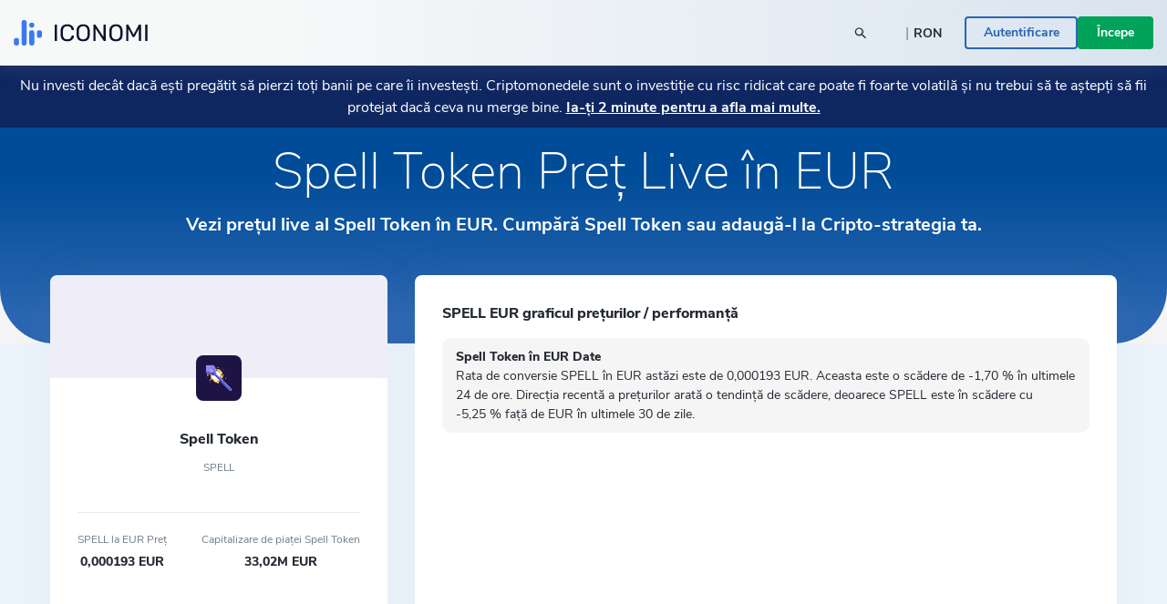

--- FILE ---
content_type: text/html; charset=utf-8
request_url: https://www.iconomi.com/ro/activ/SPELL
body_size: 30088
content:
<!DOCTYPE html><html lang="ro" dir="ltr" data-critters-container itemscope itemtype="https://schema.org/FAQPage"><head>
  <meta charset="utf-8">
  <meta name="viewport" content="width=device-width, initial-scale=1, maximum-scale=5">

  <meta name="title" content="Prețul SPELL Astăzi în EUR Live Spell Token Grafic în EUR">
  <meta content="Prețul SPELL Astăzi în EUR Live Spell Token Grafic în EUR" property="og:title">
  <meta name="description" content="Vezi prețul live al Spell Token și descoperă cât costă 1 SPELL în EUR astăzi. Verifică graficul istoric și alți parametri pentru Spell Token aici.">
  <meta content="Vezi prețul live al Spell Token și descoperă cât costă 1 SPELL în EUR astăzi. Verifică graficul istoric și alți parametri pentru Spell Token aici." property="og:description">
  <meta content="https://static.iconomi.com/img/og_meta_image.jpg" property="og:image">
  <meta content="https://static.iconomi.com/img/og_meta_image.jpg" property="og:image:secure_url">
  <title>Prețul SPELL Astăzi în EUR Live Spell Token Grafic în EUR</title>

  <meta name="twitter:card" content="summary_large_image">
  <meta name="twitter:site" content="@iconomicom">
  <meta name="twitter:title" content="Prețul SPELL Astăzi în EUR Live Spell Token Grafic în EUR">
  <meta name="twitter:description" content="Vezi prețul live al Spell Token și descoperă cât costă 1 SPELL în EUR astăzi. Verifică graficul istoric și alți parametri pentru Spell Token aici.">
  <meta name="twitter:image" content="https://static.iconomi.com/img/og_meta_image.jpg">
  <meta name="google-site-verification" content="G00YSBUBXGG27hiSsne3-Ry650P8ZWKoJhKHOR0_QmY">

  <meta content="article" property="og:type">
  <meta content="image/png" property="og:image:type">
  <meta property="og:url" content="https://www.iconomi.com/ro/activ/SPELL">
  <meta content="https://www.facebook.com/iconomicom" property="article:publisher">

  <base href="/ro/">
  <link id="favicon" type="image/x-icon" href="assets/favicons/favicon.ico" rel="icon">
  <link href="assets/favicons/apple-icon.png" rel="apple-touch-icon">
  <link href="assets/favicons/apple-icon-57x57.png" rel="apple-touch-icon" sizes="57x57">
  <link href="assets/favicons/apple-icon-60x60.png" rel="apple-touch-icon" sizes="60x60">
  <link href="assets/favicons/apple-icon-72x72.png" rel="apple-touch-icon" sizes="72x72">
  <link href="assets/favicons/apple-icon-76x76.png" rel="apple-touch-icon" sizes="76x76">
  <link href="assets/favicons/apple-icon-114x114.png" rel="apple-touch-icon" sizes="114x144">
  <link href="assets/favicons/apple-icon-120x120.png" rel="apple-touch-icon" sizes="120x120">
  <link href="assets/favicons/apple-icon-144x144.png" rel="apple-touch-icon" sizes="144x144">
  <link href="assets/favicons/apple-icon-152x152.png" rel="apple-touch-icon" sizes="152x152">
  <link href="assets/favicons/apple-icon-180x180.png" rel="apple-touch-icon" sizes="180x180">
  <link href="manifest.json" rel="manifest">
  <meta name="theme-color" content="#ffffff">
  <meta data-version="2.1.113">

  <style ng-app-id="serverApp">.toggle-menu[_ngcontent-serverApp-c692156508]{background-color:var(--primary-900);border-radius:50%;bottom:15px;cursor:pointer;display:block;height:48px;padding:12px;position:fixed;right:15px;transition:transform .2s;width:48px;z-index:900}@media (min-width: 992px){.toggle-menu[_ngcontent-serverApp-c692156508]{display:none}}.toggle-menu[_ngcontent-serverApp-c692156508]   span[_ngcontent-serverApp-c692156508]{background-color:var(--white);display:block;height:2px;margin:4px 0 5px;width:100%}.toggle-menu[_ngcontent-serverApp-c692156508]:hover, .toggle-menu.is-opened[_ngcontent-serverApp-c692156508]{transform:scale(1.1)}.toggle-menu.is-opened[_ngcontent-serverApp-c692156508]   span[_ngcontent-serverApp-c692156508]:nth-child(1){margin-top:11px;transform:rotate(45deg)}.toggle-menu.is-opened[_ngcontent-serverApp-c692156508]   span[_ngcontent-serverApp-c692156508]:nth-child(2){margin-top:-7px;transform:rotate(-45deg)}.mobile-search[_ngcontent-serverApp-c692156508]{background-color:var(--white);height:100vh;left:-100vw;overflow-y:auto;padding:25px 15px;position:fixed;top:60px;transition:left .3s;width:100vw;z-index:900}.mobile-search.mobile-search--lander[_ngcontent-serverApp-c692156508]{top:60px}.mobile-search.is-opened[_ngcontent-serverApp-c692156508]{left:0;min-height:auto}.side-menu[_ngcontent-serverApp-c692156508]{background-color:#101634;height:100vh;max-width:100vw;overflow-y:auto;padding:25px 15px;position:fixed;right:-100vw;top:60px;transition:right .3s;width:100vw;z-index:900}.side-menu.corporate[_ngcontent-serverApp-c692156508]{background-color:var(--primary-700-business)}@media (min-width: 992px){.side-menu.corporate[_ngcontent-serverApp-c692156508]   .main-navigation[_ngcontent-serverApp-c692156508]{background:var(--primary-700-business)}}.side-menu.is-opened[_ngcontent-serverApp-c692156508]{min-height:auto;right:0}@media (min-width: 992px){.side-menu.is-opened[_ngcontent-serverApp-c692156508]{height:100vh;left:0;right:auto;top:0}}@media (min-width: 576px){.side-menu[_ngcontent-serverApp-c692156508]{max-width:320px;right:-320px;width:320px}}@media (min-width: 992px){.side-menu[_ngcontent-serverApp-c692156508]{background-color:var(--bg-menu-left);flex:0 0 210px;height:auto;left:0;max-width:210px;min-height:100vh;overflow:visible;padding:0;position:relative;top:0}.side-menu.side-menu--not-scrollable[_ngcontent-serverApp-c692156508]{height:100vh;position:sticky}.side-menu.side-menu--not-scrollable[_ngcontent-serverApp-c692156508]   .main-navigation-logo[_ngcontent-serverApp-c692156508]{position:relative}}@media (min-width: 992px){.side-menu[_ngcontent-serverApp-c692156508]   .main-navigation[_ngcontent-serverApp-c692156508]{background:var(--bg-menu-left);bottom:0;padding:15px;position:fixed;width:210px}}.side-menu[_ngcontent-serverApp-c692156508]   .main-navigation[_ngcontent-serverApp-c692156508]   .main-navigation-logo[_ngcontent-serverApp-c692156508]{display:none}@media (min-width: 992px){.side-menu[_ngcontent-serverApp-c692156508]   .main-navigation[_ngcontent-serverApp-c692156508]   .main-navigation-logo[_ngcontent-serverApp-c692156508]{align-items:center;background:var(--bg-menu-left);display:flex;justify-content:center;margin:10px 0 30px;top:0;z-index:10}.side-menu[_ngcontent-serverApp-c692156508]   .main-navigation[_ngcontent-serverApp-c692156508]   .main-navigation-logo.corporate[_ngcontent-serverApp-c692156508]{background-color:var(--primary-700-business)}}.side-menu[_ngcontent-serverApp-c692156508]   .main-navigation[_ngcontent-serverApp-c692156508]   .main-navigation-logo-img[_ngcontent-serverApp-c692156508]{width:100px}.side-menu[_ngcontent-serverApp-c692156508]   .main-navigation[_ngcontent-serverApp-c692156508]   .main-navigation-logo-img.main-navigation-logo-img--border[_ngcontent-serverApp-c692156508]{border-bottom:1px solid var(--gray-900)}.side-menu[_ngcontent-serverApp-c692156508]   .main-navigation[_ngcontent-serverApp-c692156508]   .main-navigation-list-title[_ngcontent-serverApp-c692156508]{padding:0 4px;pointer-events:none}.side-menu[_ngcontent-serverApp-c692156508]   .main-navigation[_ngcontent-serverApp-c692156508]   .main-navigation-list[_ngcontent-serverApp-c692156508]{display:grid;grid-column-gap:10px;grid-template-columns:1fr;list-style:none;margin:0;padding:0}@media (min-width: 992px){.side-menu[_ngcontent-serverApp-c692156508]   .main-navigation[_ngcontent-serverApp-c692156508]   .main-navigation-list[_ngcontent-serverApp-c692156508]{display:block;margin:0 0 30px}.side-menu[_ngcontent-serverApp-c692156508]   .main-navigation[_ngcontent-serverApp-c692156508]   .main-navigation-list[_ngcontent-serverApp-c692156508]:first-of-type{margin-bottom:20px}}.side-menu[_ngcontent-serverApp-c692156508]   .menu-link[_ngcontent-serverApp-c692156508]{display:block}.side-menu[_ngcontent-serverApp-c692156508]   .menu-link[_ngcontent-serverApp-c692156508]:hover{text-decoration:none}.side-menu[_ngcontent-serverApp-c692156508]   .menu-link.active[_ngcontent-serverApp-c692156508]     .main-navigation-list-item-link.main-navigation-list-item-link--corporate{background-color:#16244a}@media (min-width: 992px){.side-menu[_ngcontent-serverApp-c692156508]   .menu-link.active[_ngcontent-serverApp-c692156508]     .main-navigation-list-item-link{font-weight:800;background-color:var(--bg-menu-left-selected)}}.side-menu[_ngcontent-serverApp-c692156508]   .bottom-navigation-list-item[_ngcontent-serverApp-c692156508]{background:var(--primary-700);padding:7px 10px;text-decoration:none;transform:none}@media (min-width: 992px){.side-menu[_ngcontent-serverApp-c692156508]   .bottom-navigation-list-item[_ngcontent-serverApp-c692156508]{bottom:0;left:0;padding:20px;position:absolute;width:100%}.side-menu[_ngcontent-serverApp-c692156508]   .bottom-navigation-list-item[_ngcontent-serverApp-c692156508]   div[_ngcontent-serverApp-c692156508]{transition:transform .2s}.side-menu[_ngcontent-serverApp-c692156508]   .bottom-navigation-list-item[_ngcontent-serverApp-c692156508]:hover   div[_ngcontent-serverApp-c692156508], .side-menu[_ngcontent-serverApp-c692156508]   .bottom-navigation-list-item[_ngcontent-serverApp-c692156508]:visited:hover   div[_ngcontent-serverApp-c692156508]{transform:scale(1.1)}}.menu-icon[_ngcontent-serverApp-c692156508]{align-self:flex-start}.text-ellipsis[_ngcontent-serverApp-c692156508]{max-width:120px}.route-wrapper[_ngcontent-serverApp-c692156508]{padding-top:60px}@media (min-width: 576px){.route-wrapper[_ngcontent-serverApp-c692156508]{padding-top:90px}}@media (min-width: 768px){.route-wrapper[_ngcontent-serverApp-c692156508]{padding-top:90px}}@media (min-width: 992px){.route-wrapper[_ngcontent-serverApp-c692156508]{padding-top:102px}}@media (min-width: 1200px){.route-wrapper[_ngcontent-serverApp-c692156508]{padding-top:102px}}.menu-separator[_ngcontent-serverApp-c692156508]{background-color:var(--bg-menu-left);height:1px}.sub-menu[_ngcontent-serverApp-c692156508]{display:none;padding-left:20px;position:absolute;right:-200px;top:0;width:210px}.sub-menu[_ngcontent-serverApp-c692156508]   .paragraph-gray-900-regular[_ngcontent-serverApp-c692156508]:hover{color:var(--white)}.sub-menu[_ngcontent-serverApp-c692156508]   .content[_ngcontent-serverApp-c692156508]{background-color:var(--bg-menu-left-selected)}.arrow[_ngcontent-serverApp-c692156508]{display:block;height:14px;left:13px;position:absolute;top:10px;width:7px}.arrow[_ngcontent-serverApp-c692156508]:before{border-color:transparent;border-right-color:var(--bg-menu-left-selected);border-style:solid;border-width:7px 7px 7px 0;content:"";position:absolute;right:0}@media (hover: hover) and (min-width: 992px){.main-navigation-list-item[_ngcontent-serverApp-c692156508]:hover   .sub-menu[_ngcontent-serverApp-c692156508]{display:block}}.maintenance-warning[_ngcontent-serverApp-c692156508]{position:sticky;top:72px;z-index:700}.container--main[_ngcontent-serverApp-c692156508]{padding-top:165px}@media (min-width: 768px){.container--main[_ngcontent-serverApp-c692156508]{padding-top:136px}}@media (min-width: 1200px){.container--main[_ngcontent-serverApp-c692156508]{padding-top:115px}}.side-bar-section-link--done[_ngcontent-serverApp-c692156508]{background-size:16px}.side-bar-section-link--in-progress[_ngcontent-serverApp-c692156508]{position:relative}.side-bar-section-link--in-progress[_ngcontent-serverApp-c692156508]:after{background:url(/assets/images/icons/assets/step-active.svg) no-repeat center right;background-size:contain;content:"";height:38px;position:absolute;right:-74px;top:50%;transform:translateY(-50%);width:38px}.opacity-0[_ngcontent-serverApp-c692156508]{opacity:0}.btn-menu-custom[_ngcontent-serverApp-c692156508]{background:var(--bg-menu-left)}.triaconta-close-warning-space[_ngcontent-serverApp-c692156508]{height:75px}@media (min-width: 768px){.triaconta-close-warning-space[_ngcontent-serverApp-c692156508]{height:51px}}</style><style ng-app-id="serverApp">.cookies[_ngcontent-serverApp-c1712153336]{background-color:#1a2238e6;bottom:0;padding:20px 10px 13px;position:fixed;width:100vw;z-index:12000}@media (min-width: 992px){.cookies[_ngcontent-serverApp-c1712153336]{padding:20px 10px 13px 210px}}a[_ngcontent-serverApp-c1712153336]{text-decoration:underline}a[_ngcontent-serverApp-c1712153336]:hover{color:var(--white)}</style><style ng-app-id="serverApp">.input-box-main[_ngcontent-serverApp-c200298831]{position:relative}input[_ngcontent-serverApp-c200298831]{border:solid 1px var(--gray-300);border-radius:10px;line-height:normal;padding:15px 20px;transition:border-color .5s,box-shadow .5s;width:100%}input[_ngcontent-serverApp-c200298831]::-webkit-outer-spin-button, input[_ngcontent-serverApp-c200298831]::-webkit-inner-spin-button{-webkit-appearance:none;margin:0}input[type=number][_ngcontent-serverApp-c200298831]{-moz-appearance:textfield!important}input[type=text][_ngcontent-serverApp-c200298831], input[type=number][_ngcontent-serverApp-c200298831], input[type=email][_ngcontent-serverApp-c200298831], input[type=password][_ngcontent-serverApp-c200298831]{-webkit-appearance:none;appearance:none}@media (max-width: 767px){input[type=text][_ngcontent-serverApp-c200298831], input[type=number][_ngcontent-serverApp-c200298831], input[type=email][_ngcontent-serverApp-c200298831], input[type=password][_ngcontent-serverApp-c200298831]{font-size:16px}}input[_ngcontent-serverApp-c200298831]:disabled{background-color:#f2f4f7;border-color:var(--gray-300);color:var(--gray-900);cursor:not-allowed}input.ng-focused[_ngcontent-serverApp-c200298831]{border-color:var(--primary-700);box-shadow:0 0 0 1px var(--primary-700)}input.ng-focused.purple[_ngcontent-serverApp-c200298831]{border-color:var(--purple);box-shadow:0 0 0 1px var(--purple)}input.ng-focused.business[_ngcontent-serverApp-c200298831]{border-color:var(--primary-700-business);box-shadow:0 0 0 1px var(--primary-700-business)}input.ng-invalid.ng-touched[_ngcontent-serverApp-c200298831]{background-color:#d00c0c1a;border-color:var(--error-500);box-shadow:0 0 0 1px var(--error-500);color:#d00c0c}input.ng-invalid.ng-touched.ng-focused[_ngcontent-serverApp-c200298831]{background-color:var(--white);border-color:var(--primary-700);box-shadow:0 0 0 1px var(--primary-700);color:var(--black-900)}input.ng-invalid.ng-touched.ng-focused.purple[_ngcontent-serverApp-c200298831]{border-color:var(--purple);box-shadow:0 0 0 1px var(--purple)}input.ng-invalid.ng-touched.ng-focused.business[_ngcontent-serverApp-c200298831]{border-color:var(--primary-700-business);box-shadow:0 0 0 1px var(--primary-700-business)}input.ng-invalid.ng-touched.purple[_ngcontent-serverApp-c200298831]{background-color:var(--white)}input.ng-invalid.ng-touched[_ngcontent-serverApp-c200298831]::placeholder{color:transparent}input.error[_ngcontent-serverApp-c200298831]{background-color:#d00c0c1a;border-color:var(--error-500);box-shadow:0 0 0 1px var(--error-500);color:#d00c0c}input.error.ng-focused[_ngcontent-serverApp-c200298831]{background-color:var(--white);border-color:var(--primary-700);box-shadow:0 0 0 1px var(--primary-700);color:var(--black-900)}input.error.ng-focused.business[_ngcontent-serverApp-c200298831]{border-color:var(--primary-700-business);box-shadow:0 0 0 1px var(--primary-700-business)}input.error[_ngcontent-serverApp-c200298831]::placeholder{color:transparent}input[_ngcontent-serverApp-c200298831]::placeholder{font-weight:400;color:var(--gray-900);font-size:14px;line-height:normal}@media (max-width: 767px){input[_ngcontent-serverApp-c200298831]::placeholder{font-size:16px}}input.medium[_ngcontent-serverApp-c200298831]{padding:7px 20px}input.small[_ngcontent-serverApp-c200298831]{padding:4px 20px}input.input-appendix[_ngcontent-serverApp-c200298831]{padding-right:50px}input.input-appendix[_ngcontent-serverApp-c200298831]:not(.text-start):not(.text-center){text-align:right}input.input-appendix[type=number][_ngcontent-serverApp-c200298831]{-moz-appearance:textfield}input.input-appendix[type=number][_ngcontent-serverApp-c200298831]::-webkit-inner-spin-button, input.input-appendix[type=number][_ngcontent-serverApp-c200298831]::-webkit-outer-spin-button{-webkit-appearance:none;margin:0}input.input-appendix-currency-sign[_ngcontent-serverApp-c200298831]{padding-right:35px}input.input-appendix-short[_ngcontent-serverApp-c200298831]{padding-left:10px;padding-right:20px}input.input-lg[_ngcontent-serverApp-c200298831]{border-radius:10px;color:var(--black-900);font-size:22px;font-weight:800;padding:19px 40px}input.input-lg[_ngcontent-serverApp-c200298831]::placeholder{color:var(--black-900);font-size:22px;font-weight:800;line-height:normal}@media (max-width: 767px){input.input-lg[_ngcontent-serverApp-c200298831]::placeholder{font-size:22px}}input.input-lg[_ngcontent-serverApp-c200298831]:focus::placeholder{color:transparent}input.input-lg[_ngcontent-serverApp-c200298831]:not(.text-start){text-align:center}.appendix[_ngcontent-serverApp-c200298831]{line-height:1;position:absolute;right:20px;top:50%;transform:translateY(-50%)}.appendix.input-appendix-short[_ngcontent-serverApp-c200298831]{right:5px}.appendix.disabled[_ngcontent-serverApp-c200298831]{color:var(--gray-300)}.show-password-toggle[_ngcontent-serverApp-c200298831]{right:20px;top:50%;transform:translateY(-50%)}</style><style ng-app-id="serverApp">.lander-header[_ngcontent-serverApp-c1181313238]{align-items:center;display:flex;flex-direction:column;left:0;padding:0!important;position:fixed;top:0;width:100%;z-index:800}.lander-header.opened[_ngcontent-serverApp-c1181313238]{z-index:1000}.navbar[_ngcontent-serverApp-c1181313238]{align-items:center;background:linear-gradient(89.98deg,var(--white-text) 24.59%,rgba(255,255,255,.85) 99.99%);box-shadow:0 3px 20px #96a0a926;display:flex;height:60px;transition:transform .3s ease-in-out;width:100%;z-index:800}@media (min-width: 992px){.navbar[_ngcontent-serverApp-c1181313238]{height:72px}}.navbar.opened[_ngcontent-serverApp-c1181313238]{z-index:1000}.navbar[_ngcontent-serverApp-c1181313238]   .navbar-logo-img[_ngcontent-serverApp-c1181313238]{background:url(/assets/images/icons/assets/logo.svg) no-repeat center;background-size:contain;flex:0 0 126px;height:24px;margin-left:15px}@media (min-width: 992px){.navbar[_ngcontent-serverApp-c1181313238]   .navbar-logo-img[_ngcontent-serverApp-c1181313238]{flex:0 0 147px;height:50px;margin-left:0}}.navbar[_ngcontent-serverApp-c1181313238]   .menu-item[_ngcontent-serverApp-c1181313238]{color:var(--black-900);font-size:18px;font-weight:700;line-height:24px;padding:14px 20px}@media (min-width: 992px){.navbar[_ngcontent-serverApp-c1181313238]   .menu-item[_ngcontent-serverApp-c1181313238]{font-size:14px;padding:7px 10px;text-align:center}}@media (min-width: 1200px){.navbar[_ngcontent-serverApp-c1181313238]   .menu-item[_ngcontent-serverApp-c1181313238]{font-size:16px;height:100%;padding:0 20px;text-align:center}}.navbar[_ngcontent-serverApp-c1181313238]   .menu-item-active[_ngcontent-serverApp-c1181313238]{color:var(--primary-900)}@media (min-width: 992px){.navbar[_ngcontent-serverApp-c1181313238]   .menu-item-active[_ngcontent-serverApp-c1181313238]{margin-top:4px}}.navbar[_ngcontent-serverApp-c1181313238]   .menu-item-current-page[_ngcontent-serverApp-c1181313238]{color:var(--bg-menu-left)}@media (min-width: 992px){.navbar[_ngcontent-serverApp-c1181313238]   .menu-item-current-page[_ngcontent-serverApp-c1181313238]{margin-top:4px}}.search[_ngcontent-serverApp-c1181313238]{align-items:center;margin-right:10px}.search[_ngcontent-serverApp-c1181313238]   app-search-box[_ngcontent-serverApp-c1181313238]{width:100%}.search[_ngcontent-serverApp-c1181313238]   .search-icon[_ngcontent-serverApp-c1181313238]{display:block;position:absolute;right:15px;top:50%;transform:translateY(-50%)}.buttons[_ngcontent-serverApp-c1181313238]{gap:16px;padding-bottom:30px}@media (min-width: 992px){.buttons[_ngcontent-serverApp-c1181313238]{gap:20px;overflow:hidden;padding-bottom:0}}.currency-language-tag[_ngcontent-serverApp-c1181313238]{background-color:#b2bac233;border-radius:15px;height:25px;line-height:25px;padding:0 15px}.currency-language-tag.currency-language-tag--selected[_ngcontent-serverApp-c1181313238]{background-color:var(--gray-300)}.risk-banner[_ngcontent-serverApp-c1181313238]{background:var(--bg-menu-left);transition:transform .3s ease-in-out}@media (max-width: 767px){.risk-banner.expanded[_ngcontent-serverApp-c1181313238]   .risk-text[_ngcontent-serverApp-c1181313238]{height:auto;max-height:10000px;overflow:hidden}.risk-banner[_ngcontent-serverApp-c1181313238]   .risk-text[_ngcontent-serverApp-c1181313238]{max-height:40px;overflow:hidden;transition:max-height .3s ease-in-out}.risk-banner[_ngcontent-serverApp-c1181313238]   .risk-text[_ngcontent-serverApp-c1181313238] > p[_ngcontent-serverApp-c1181313238]{font-size:14px!important}.risk-banner[_ngcontent-serverApp-c1181313238]   .risk-text[_ngcontent-serverApp-c1181313238] > p[_ngcontent-serverApp-c1181313238] > a[_ngcontent-serverApp-c1181313238]{font-size:14px!important}}@media (min-width: 992px){.risk-banner[_ngcontent-serverApp-c1181313238]{z-index:unset}}.link-big-white-bold[_ngcontent-serverApp-c1181313238]{color:var(--white)!important}@media (max-width: 767px){.scrolling-animation-mobile[_ngcontent-serverApp-c1181313238]{transform:translateY(-100%)}.scrolling-animation-mobile-banner[_ngcontent-serverApp-c1181313238]{transform:translateY(calc(-100% + 17px))}.scrolling-animation-mobile-banner-expanded[_ngcontent-serverApp-c1181313238]{transform:translateY(calc(-100% + 61px))}}@media (min-width: 992px){.dropdown-root[_ngcontent-serverApp-c1181313238]{left:0;padding-top:0;position:absolute;width:100%}}.dropdown-container[_ngcontent-serverApp-c1181313238]{background:linear-gradient(235.05deg,var(--bg-menu-top) 48.91%,var(--gray-50) 92.29%);color:var(--black-900);cursor:auto;display:none;overflow:hidden;pointer-events:none;position:relative;transition:height .3s ease}@media (min-width: 992px){.dropdown-container[_ngcontent-serverApp-c1181313238]{display:block;opacity:1;pointer-events:unset}}.dropdown-content[_ngcontent-serverApp-c1181313238]{left:0;opacity:0;padding-bottom:80px;pointer-events:none;position:absolute;right:0;top:0}.dropdown-content.active[_ngcontent-serverApp-c1181313238]{opacity:1;pointer-events:auto;position:relative}.row-header[_ngcontent-serverApp-c1181313238]{display:grid;grid-column-gap:40px;grid-template-columns:repeat(1,1fr)}@media (min-width: 992px){.row-header[_ngcontent-serverApp-c1181313238]{grid-template-columns:repeat(4,1fr)}}.menu-item-text[_ngcontent-serverApp-c1181313238]{border-radius:4px;color:#11151d;font-size:18px;font-weight:700;line-height:1.3;padding:14.5px 40px}.menu-item-text-active[_ngcontent-serverApp-c1181313238]{background-color:var(--white);color:var(--primary-900)}@media (min-width: 992px){.menu-item-text[_ngcontent-serverApp-c1181313238]{padding:10px 15px}}.menu-item-text[_ngcontent-serverApp-c1181313238]:hover{background-color:var(--white);color:var(--primary-900)}.menu-item-tag[_ngcontent-serverApp-c1181313238]{color:var(--primary-900);font-size:12px;font-weight:700;line-height:2;padding:0 15px}.menu-item-title[_ngcontent-serverApp-c1181313238]{color:var(--black-300);font-size:12px}.menu-item-side[_ngcontent-serverApp-c1181313238]{padding:10px 15px}.menu-item-side-text[_ngcontent-serverApp-c1181313238]{color:var(--black-300);display:inline;flex-direction:row;font-size:14px;line-height:1.3}.menu-item-side-text[_ngcontent-serverApp-c1181313238]:hover{color:var(--primary-900);text-decoration:underline}.menu-item-side-text-arrow[_ngcontent-serverApp-c1181313238]{display:inline;padding-left:8px}.backdrop[_ngcontent-serverApp-c1181313238]{-webkit-backdrop-filter:blur(5px);backdrop-filter:blur(5px);background:#11151d;height:100vh;opacity:.8;position:relative;width:100vw;z-index:10}.menu-items[_ngcontent-serverApp-c1181313238]{left:0;max-height:0;overflow:hidden;position:absolute;top:60px;transition:max-height .3s ease-in-out;width:100%}@media (min-width: 992px){.menu-items[_ngcontent-serverApp-c1181313238]{height:100%;left:auto;max-height:inherit;position:static;top:auto}}@media (max-width: 991px){.menu-items[_ngcontent-serverApp-c1181313238]{background:linear-gradient(89.98deg,var(--white-text) 24.59%,rgba(255,255,255,.85) 99.99%)}.menu-items.opened[_ngcontent-serverApp-c1181313238]{box-shadow:0 3px 20px #96a0a926;height:auto;max-height:calc(100svh - 120px);overflow-y:scroll;scrollbar-width:none}}.products-menu[_ngcontent-serverApp-c1181313238]{padding:0;position:static}.products-menu[_ngcontent-serverApp-c1181313238]   .tooltip-inner[_ngcontent-serverApp-c1181313238]{box-shadow:none}@media (min-width: 992px){.products-menu[_ngcontent-serverApp-c1181313238]{display:none;padding:17px 0 7px;position:absolute;top:50px}.products-menu[_ngcontent-serverApp-c1181313238]   .arrow[_ngcontent-serverApp-c1181313238]{left:20px}.products-menu[_ngcontent-serverApp-c1181313238]   .arrow[_ngcontent-serverApp-c1181313238]:before{border-width:0 10px 10px}.products-menu[_ngcontent-serverApp-c1181313238]   .tooltip-inner[_ngcontent-serverApp-c1181313238]{box-shadow:0 -3px 20px #0000001a;max-width:260px;width:260px}.products-menu.opened[_ngcontent-serverApp-c1181313238]{display:block}}.products-menu[_ngcontent-serverApp-c1181313238]   .products-image[_ngcontent-serverApp-c1181313238]{height:20px;width:20px}@media (min-width: 992px){.menu-item-wrapper[_ngcontent-serverApp-c1181313238]{align-items:center;display:flex;height:100%;width:max-content}.menu-item-wrapper-active[_ngcontent-serverApp-c1181313238]{border-bottom:4px solid var(--primary-900)}.menu-item-wrapper-current-page[_ngcontent-serverApp-c1181313238]{border-bottom:4px solid var(--bg-menu-left)}}.color-black-900[_ngcontent-serverApp-c1181313238]{color:var(--black-900)!important}@media (min-width: 992px){.h-lg-100[_ngcontent-serverApp-c1181313238]{height:100%}}.back-arrow-wrapper[_ngcontent-serverApp-c1181313238]{background:var(--gray-50);border-radius:10px;height:32px;width:32px}.font-weight-bolder[_ngcontent-serverApp-c1181313238]:before{font-weight:bolder!important}.icon-arrow-right-style[_ngcontent-serverApp-c1181313238]{color:var(--gray-700)}.icon-arrow-right-style-active[_ngcontent-serverApp-c1181313238]{color:var(--primary-900)}.dissaper-on-mobile[_ngcontent-serverApp-c1181313238]{display:none}@media (min-width: 992px){.dissaper-on-mobile[_ngcontent-serverApp-c1181313238]{display:block}}.color-primary-900[_ngcontent-serverApp-c1181313238]{color:var(--primary-900)!important}.languages-grid[_ngcontent-serverApp-c1181313238]{display:grid;grid-column-gap:10px;grid-row-gap:15px;grid-template-columns:repeat(2,1fr);width:100%}.languages-text[_ngcontent-serverApp-c1181313238]{border-radius:4px;font-size:14px;font-weight:700;line-height:18px;padding:9px 15px}.search-width[_ngcontent-serverApp-c1181313238]{width:250px}</style><style ng-app-id="serverApp">.footer[_ngcontent-serverApp-c3797357207]{background:var(--white)}.logo-img[_ngcontent-serverApp-c3797357207]{height:16px}.paragraph-black-regular[_ngcontent-serverApp-c3797357207]:hover{color:var(--black-900)}.store-logo[_ngcontent-serverApp-c3797357207]{height:28px}</style><style ng-app-id="serverApp">.input-box-main[_ngcontent-serverApp-c3833962371]{position:relative}input[_ngcontent-serverApp-c3833962371]{border:solid 1px var(--gray-300);border-radius:10px;line-height:normal;padding:15px 20px;transition:border-color .5s,box-shadow .5s;width:100%}input[_ngcontent-serverApp-c3833962371]::-webkit-outer-spin-button, input[_ngcontent-serverApp-c3833962371]::-webkit-inner-spin-button{-webkit-appearance:none;margin:0}input[type=number][_ngcontent-serverApp-c3833962371]{-moz-appearance:textfield!important}input[type=text][_ngcontent-serverApp-c3833962371], input[type=number][_ngcontent-serverApp-c3833962371], input[type=email][_ngcontent-serverApp-c3833962371], input[type=password][_ngcontent-serverApp-c3833962371]{-webkit-appearance:none;appearance:none}@media (max-width: 767px){input[type=text][_ngcontent-serverApp-c3833962371], input[type=number][_ngcontent-serverApp-c3833962371], input[type=email][_ngcontent-serverApp-c3833962371], input[type=password][_ngcontent-serverApp-c3833962371]{font-size:16px}}input[_ngcontent-serverApp-c3833962371]:disabled{background-color:#f2f4f7;border-color:var(--gray-300);color:var(--gray-900);cursor:not-allowed}input.ng-focused[_ngcontent-serverApp-c3833962371]{border-color:var(--primary-700);box-shadow:0 0 0 1px var(--primary-700)}input.ng-focused.purple[_ngcontent-serverApp-c3833962371]{border-color:var(--purple);box-shadow:0 0 0 1px var(--purple)}input.ng-focused.business[_ngcontent-serverApp-c3833962371]{border-color:var(--primary-700-business);box-shadow:0 0 0 1px var(--primary-700-business)}input.ng-invalid.ng-touched[_ngcontent-serverApp-c3833962371]{background-color:#d00c0c1a;border-color:var(--error-500);box-shadow:0 0 0 1px var(--error-500);color:#d00c0c}input.ng-invalid.ng-touched.ng-focused[_ngcontent-serverApp-c3833962371]{background-color:var(--white);border-color:var(--primary-700);box-shadow:0 0 0 1px var(--primary-700);color:var(--black-900)}input.ng-invalid.ng-touched.ng-focused.purple[_ngcontent-serverApp-c3833962371]{border-color:var(--purple);box-shadow:0 0 0 1px var(--purple)}input.ng-invalid.ng-touched.ng-focused.business[_ngcontent-serverApp-c3833962371]{border-color:var(--primary-700-business);box-shadow:0 0 0 1px var(--primary-700-business)}input.ng-invalid.ng-touched.purple[_ngcontent-serverApp-c3833962371]{background-color:var(--white)}input.ng-invalid.ng-touched[_ngcontent-serverApp-c3833962371]::placeholder{color:transparent}input.error[_ngcontent-serverApp-c3833962371]{background-color:#d00c0c1a;border-color:var(--error-500);box-shadow:0 0 0 1px var(--error-500);color:#d00c0c}input.error.ng-focused[_ngcontent-serverApp-c3833962371]{background-color:var(--white);border-color:var(--primary-700);box-shadow:0 0 0 1px var(--primary-700);color:var(--black-900)}input.error.ng-focused.business[_ngcontent-serverApp-c3833962371]{border-color:var(--primary-700-business);box-shadow:0 0 0 1px var(--primary-700-business)}input.error[_ngcontent-serverApp-c3833962371]::placeholder{color:transparent}input[_ngcontent-serverApp-c3833962371]::placeholder{font-weight:400;color:var(--gray-900);font-size:14px;line-height:normal}@media (max-width: 767px){input[_ngcontent-serverApp-c3833962371]::placeholder{font-size:16px}}input.medium[_ngcontent-serverApp-c3833962371]{padding:7px 20px}input.small[_ngcontent-serverApp-c3833962371]{padding:4px 20px}input.input-appendix[_ngcontent-serverApp-c3833962371]{padding-right:50px}input.input-appendix[_ngcontent-serverApp-c3833962371]:not(.text-start):not(.text-center){text-align:right}input.input-appendix[type=number][_ngcontent-serverApp-c3833962371]{-moz-appearance:textfield}input.input-appendix[type=number][_ngcontent-serverApp-c3833962371]::-webkit-inner-spin-button, input.input-appendix[type=number][_ngcontent-serverApp-c3833962371]::-webkit-outer-spin-button{-webkit-appearance:none;margin:0}input.input-appendix-currency-sign[_ngcontent-serverApp-c3833962371]{padding-right:35px}input.input-appendix-short[_ngcontent-serverApp-c3833962371]{padding-left:10px;padding-right:20px}input.input-lg[_ngcontent-serverApp-c3833962371]{border-radius:10px;color:var(--black-900);font-size:22px;font-weight:800;padding:19px 40px}input.input-lg[_ngcontent-serverApp-c3833962371]::placeholder{color:var(--black-900);font-size:22px;font-weight:800;line-height:normal}@media (max-width: 767px){input.input-lg[_ngcontent-serverApp-c3833962371]::placeholder{font-size:22px}}input.input-lg[_ngcontent-serverApp-c3833962371]:focus::placeholder{color:transparent}input.input-lg[_ngcontent-serverApp-c3833962371]:not(.text-start){text-align:center}.appendix[_ngcontent-serverApp-c3833962371]{line-height:1;position:absolute;right:20px;top:50%;transform:translateY(-50%)}.appendix.input-appendix-short[_ngcontent-serverApp-c3833962371]{right:5px}.appendix.disabled[_ngcontent-serverApp-c3833962371]{color:var(--gray-300)}.show-password-toggle[_ngcontent-serverApp-c3833962371]{right:20px;top:50%;transform:translateY(-50%)}</style><style ng-app-id="serverApp">.input-box-main[_ngcontent-serverApp-c3833962371]{position:relative}.input-box-main.lander[_ngcontent-serverApp-c3833962371]   .results-wrapper[_ngcontent-serverApp-c3833962371]{left:auto;position:fixed;top:85px}input[_ngcontent-serverApp-c3833962371]{border:1px solid var(--gray-100);border-radius:4px;font-size:14px;line-height:24px;padding:5px 40px 5px 20px}input[_ngcontent-serverApp-c3833962371]::-webkit-search-decoration, input[_ngcontent-serverApp-c3833962371]::-webkit-search-cancel-button, input[_ngcontent-serverApp-c3833962371]::-webkit-search-results-button, input[_ngcontent-serverApp-c3833962371]::-webkit-search-results-decoration{-webkit-appearance:none}@media (min-width: 992px){input.big[_ngcontent-serverApp-c3833962371]{height:52px}}input.logged-in[_ngcontent-serverApp-c3833962371]{padding:10px 20px}input[_ngcontent-serverApp-c3833962371]::placeholder{color:#11151d;font-size:14px}input[_ngcontent-serverApp-c3833962371]:focus{outline:2px solid var(--primary-700)}.results-wrapper[_ngcontent-serverApp-c3833962371]{left:0;position:absolute;top:60px;z-index:820}.results-wrapper.big[_ngcontent-serverApp-c3833962371]{top:90px}.results[_ngcontent-serverApp-c3833962371]{background:var(--white);border:solid 1px var(--gray-100);border-radius:4px;box-shadow:0 3px 50px #96a0a926;cursor:default;display:inline-block;position:relative;width:385px}.results[_ngcontent-serverApp-c3833962371]:before{border:15px solid transparent;border-bottom-color:var(--gray-100);bottom:100%;content:"";display:block;height:0;left:15px;position:absolute;width:0}.results[_ngcontent-serverApp-c3833962371]:after{background:transparent;border:14px solid transparent;border-bottom-color:var(--white);bottom:100%;content:"";display:block;height:0;left:16px;position:absolute;width:0}.search-row.active[_ngcontent-serverApp-c3833962371]{background-color:var(--gray-100)}.color-black-300[_ngcontent-serverApp-c3833962371]{color:var(--black-300)!important}.icon-search[_ngcontent-serverApp-c3833962371]{position:absolute;right:0;top:50%;transform:translateY(-50%)}.icon-search.logged-in[_ngcontent-serverApp-c3833962371]{right:12px}.icon-cancel[_ngcontent-serverApp-c3833962371]{opacity:0;right:5px;top:12px}.icon-cancel.icon-cancel--show[_ngcontent-serverApp-c3833962371]{opacity:1;transition:opacity .3s ease-in-out}.input-wrapper-logged-out[_ngcontent-serverApp-c3833962371]{overflow:hidden;padding:5px 1px;right:0;top:-18px;z-index:10}</style><style ng-app-id="serverApp">.option[_ngcontent-serverApp-c3111084634]{background:transparent;border:0;border-radius:10px;height:32px;line-height:24px;outline:0;padding:4px 20px}.option[_ngcontent-serverApp-c3111084634]:hover{background-color:var(--primary-100)}.option.option--selected[_ngcontent-serverApp-c3111084634]{background-color:var(--primary-700)}.languages-grid[_ngcontent-serverApp-c3111084634]{display:grid;grid-column-gap:10px;grid-row-gap:15px;grid-template-columns:repeat(3,1fr);width:100%}@media (min-width: 992px){.languages-grid[_ngcontent-serverApp-c3111084634]{grid-column-gap:30px}}.selector-wrapper[_ngcontent-serverApp-c3111084634]{top:0;width:100%}@media (min-width: 992px){.selector-wrapper[_ngcontent-serverApp-c3111084634]{height:auto;right:0;top:60px;width:auto}.selector-wrapper.lander[_ngcontent-serverApp-c3111084634]{top:85px}}.selector-tooltip[_ngcontent-serverApp-c3111084634]{background:var(--white);border-bottom-left-radius:10px;border-bottom-right-radius:10px;cursor:default;display:inline-block;height:100%;position:relative;width:100%}@media (min-width: 992px){.selector-tooltip[_ngcontent-serverApp-c3111084634]{border-radius:16px;box-shadow:0 3px 50px #96a0a926;height:auto;width:auto}.selector-tooltip[_ngcontent-serverApp-c3111084634]:before{border:15px solid transparent;border-bottom-color:var(--gray-100);bottom:100%;content:"";display:block;height:0;position:absolute;right:15px;width:0}.selector-tooltip[_ngcontent-serverApp-c3111084634]:after{background:transparent;border:14px solid transparent;border-bottom-color:var(--white);bottom:100%;content:"";display:block;height:0;position:absolute;right:16px;width:0}}.invisible[_ngcontent-serverApp-c3111084634]{visibility:hidden}.selector[_ngcontent-serverApp-c3111084634]{background:transparent;border:0;outline:0}@media (max-width: 991px){.outside-selector[_ngcontent-serverApp-c3111084634]{left:0;max-height:0;overflow:hidden;position:absolute;top:60px;transition:max-height .3s ease-in-out}.outside-selector.scrolled[_ngcontent-serverApp-c3111084634]{top:60px}.outside-selector.outside-selector--opened[_ngcontent-serverApp-c3111084634]{height:auto;max-height:1000px}}.logged-out-mobile[_ngcontent-serverApp-c3111084634]{background:var(--gray-100);border-radius:16px;margin-right:15px;padding:3.5px 10px}.btn-currency-color-active[_ngcontent-serverApp-c3111084634]{color:var(--primary-900)!important;margin-top:4px}</style><style ng-app-id="serverApp">.lander-header[_ngcontent-serverApp-c3111084634]{align-items:center;display:flex;flex-direction:column;left:0;padding:0!important;position:fixed;top:0;width:100%;z-index:800}.lander-header.opened[_ngcontent-serverApp-c3111084634]{z-index:1000}.navbar[_ngcontent-serverApp-c3111084634]{align-items:center;background:linear-gradient(89.98deg,var(--white-text) 24.59%,rgba(255,255,255,.85) 99.99%);box-shadow:0 3px 20px #96a0a926;display:flex;height:60px;transition:transform .3s ease-in-out;width:100%;z-index:800}@media (min-width: 992px){.navbar[_ngcontent-serverApp-c3111084634]{height:72px}}.navbar.opened[_ngcontent-serverApp-c3111084634]{z-index:1000}.navbar[_ngcontent-serverApp-c3111084634]   .navbar-logo-img[_ngcontent-serverApp-c3111084634]{background:url(/assets/images/icons/assets/logo.svg) no-repeat center;background-size:contain;flex:0 0 126px;height:24px;margin-left:15px}@media (min-width: 992px){.navbar[_ngcontent-serverApp-c3111084634]   .navbar-logo-img[_ngcontent-serverApp-c3111084634]{flex:0 0 147px;height:50px;margin-left:0}}.navbar[_ngcontent-serverApp-c3111084634]   .menu-item[_ngcontent-serverApp-c3111084634]{color:var(--black-900);font-size:18px;font-weight:700;line-height:24px;padding:14px 20px}@media (min-width: 992px){.navbar[_ngcontent-serverApp-c3111084634]   .menu-item[_ngcontent-serverApp-c3111084634]{font-size:14px;padding:7px 10px;text-align:center}}@media (min-width: 1200px){.navbar[_ngcontent-serverApp-c3111084634]   .menu-item[_ngcontent-serverApp-c3111084634]{font-size:16px;height:100%;padding:0 20px;text-align:center}}.navbar[_ngcontent-serverApp-c3111084634]   .menu-item-active[_ngcontent-serverApp-c3111084634]{color:var(--primary-900)}@media (min-width: 992px){.navbar[_ngcontent-serverApp-c3111084634]   .menu-item-active[_ngcontent-serverApp-c3111084634]{margin-top:4px}}.navbar[_ngcontent-serverApp-c3111084634]   .menu-item-current-page[_ngcontent-serverApp-c3111084634]{color:var(--bg-menu-left)}@media (min-width: 992px){.navbar[_ngcontent-serverApp-c3111084634]   .menu-item-current-page[_ngcontent-serverApp-c3111084634]{margin-top:4px}}.search[_ngcontent-serverApp-c3111084634]{align-items:center;margin-right:10px}.search[_ngcontent-serverApp-c3111084634]   app-search-box[_ngcontent-serverApp-c3111084634]{width:100%}.search[_ngcontent-serverApp-c3111084634]   .search-icon[_ngcontent-serverApp-c3111084634]{display:block;position:absolute;right:15px;top:50%;transform:translateY(-50%)}.buttons[_ngcontent-serverApp-c3111084634]{gap:16px;padding-bottom:30px}@media (min-width: 992px){.buttons[_ngcontent-serverApp-c3111084634]{gap:20px;overflow:hidden;padding-bottom:0}}.currency-language-tag[_ngcontent-serverApp-c3111084634]{background-color:#b2bac233;border-radius:15px;height:25px;line-height:25px;padding:0 15px}.currency-language-tag.currency-language-tag--selected[_ngcontent-serverApp-c3111084634]{background-color:var(--gray-300)}.risk-banner[_ngcontent-serverApp-c3111084634]{background:var(--bg-menu-left);transition:transform .3s ease-in-out}@media (max-width: 767px){.risk-banner.expanded[_ngcontent-serverApp-c3111084634]   .risk-text[_ngcontent-serverApp-c3111084634]{height:auto;max-height:10000px;overflow:hidden}.risk-banner[_ngcontent-serverApp-c3111084634]   .risk-text[_ngcontent-serverApp-c3111084634]{max-height:40px;overflow:hidden;transition:max-height .3s ease-in-out}.risk-banner[_ngcontent-serverApp-c3111084634]   .risk-text[_ngcontent-serverApp-c3111084634] > p[_ngcontent-serverApp-c3111084634]{font-size:14px!important}.risk-banner[_ngcontent-serverApp-c3111084634]   .risk-text[_ngcontent-serverApp-c3111084634] > p[_ngcontent-serverApp-c3111084634] > a[_ngcontent-serverApp-c3111084634]{font-size:14px!important}}@media (min-width: 992px){.risk-banner[_ngcontent-serverApp-c3111084634]{z-index:unset}}.link-big-white-bold[_ngcontent-serverApp-c3111084634]{color:var(--white)!important}@media (max-width: 767px){.scrolling-animation-mobile[_ngcontent-serverApp-c3111084634]{transform:translateY(-100%)}.scrolling-animation-mobile-banner[_ngcontent-serverApp-c3111084634]{transform:translateY(calc(-100% + 17px))}.scrolling-animation-mobile-banner-expanded[_ngcontent-serverApp-c3111084634]{transform:translateY(calc(-100% + 61px))}}@media (min-width: 992px){.dropdown-root[_ngcontent-serverApp-c3111084634]{left:0;padding-top:0;position:absolute;width:100%}}.dropdown-container[_ngcontent-serverApp-c3111084634]{background:linear-gradient(235.05deg,var(--bg-menu-top) 48.91%,var(--gray-50) 92.29%);color:var(--black-900);cursor:auto;display:none;overflow:hidden;pointer-events:none;position:relative;transition:height .3s ease}@media (min-width: 992px){.dropdown-container[_ngcontent-serverApp-c3111084634]{display:block;opacity:1;pointer-events:unset}}.dropdown-content[_ngcontent-serverApp-c3111084634]{left:0;opacity:0;padding-bottom:80px;pointer-events:none;position:absolute;right:0;top:0}.dropdown-content.active[_ngcontent-serverApp-c3111084634]{opacity:1;pointer-events:auto;position:relative}.row-header[_ngcontent-serverApp-c3111084634]{display:grid;grid-column-gap:40px;grid-template-columns:repeat(1,1fr)}@media (min-width: 992px){.row-header[_ngcontent-serverApp-c3111084634]{grid-template-columns:repeat(4,1fr)}}.menu-item-text[_ngcontent-serverApp-c3111084634]{border-radius:4px;color:#11151d;font-size:18px;font-weight:700;line-height:1.3;padding:14.5px 40px}.menu-item-text-active[_ngcontent-serverApp-c3111084634]{background-color:var(--white);color:var(--primary-900)}@media (min-width: 992px){.menu-item-text[_ngcontent-serverApp-c3111084634]{padding:10px 15px}}.menu-item-text[_ngcontent-serverApp-c3111084634]:hover{background-color:var(--white);color:var(--primary-900)}.menu-item-tag[_ngcontent-serverApp-c3111084634]{color:var(--primary-900);font-size:12px;font-weight:700;line-height:2;padding:0 15px}.menu-item-title[_ngcontent-serverApp-c3111084634]{color:var(--black-300);font-size:12px}.menu-item-side[_ngcontent-serverApp-c3111084634]{padding:10px 15px}.menu-item-side-text[_ngcontent-serverApp-c3111084634]{color:var(--black-300);display:inline;flex-direction:row;font-size:14px;line-height:1.3}.menu-item-side-text[_ngcontent-serverApp-c3111084634]:hover{color:var(--primary-900);text-decoration:underline}.menu-item-side-text-arrow[_ngcontent-serverApp-c3111084634]{display:inline;padding-left:8px}.backdrop[_ngcontent-serverApp-c3111084634]{-webkit-backdrop-filter:blur(5px);backdrop-filter:blur(5px);background:#11151d;height:100vh;opacity:.8;position:relative;width:100vw;z-index:10}.menu-items[_ngcontent-serverApp-c3111084634]{left:0;max-height:0;overflow:hidden;position:absolute;top:60px;transition:max-height .3s ease-in-out;width:100%}@media (min-width: 992px){.menu-items[_ngcontent-serverApp-c3111084634]{height:100%;left:auto;max-height:inherit;position:static;top:auto}}@media (max-width: 991px){.menu-items[_ngcontent-serverApp-c3111084634]{background:linear-gradient(89.98deg,var(--white-text) 24.59%,rgba(255,255,255,.85) 99.99%)}.menu-items.opened[_ngcontent-serverApp-c3111084634]{box-shadow:0 3px 20px #96a0a926;height:auto;max-height:calc(100svh - 120px);overflow-y:scroll;scrollbar-width:none}}.products-menu[_ngcontent-serverApp-c3111084634]{padding:0;position:static}.products-menu[_ngcontent-serverApp-c3111084634]   .tooltip-inner[_ngcontent-serverApp-c3111084634]{box-shadow:none}@media (min-width: 992px){.products-menu[_ngcontent-serverApp-c3111084634]{display:none;padding:17px 0 7px;position:absolute;top:50px}.products-menu[_ngcontent-serverApp-c3111084634]   .arrow[_ngcontent-serverApp-c3111084634]{left:20px}.products-menu[_ngcontent-serverApp-c3111084634]   .arrow[_ngcontent-serverApp-c3111084634]:before{border-width:0 10px 10px}.products-menu[_ngcontent-serverApp-c3111084634]   .tooltip-inner[_ngcontent-serverApp-c3111084634]{box-shadow:0 -3px 20px #0000001a;max-width:260px;width:260px}.products-menu.opened[_ngcontent-serverApp-c3111084634]{display:block}}.products-menu[_ngcontent-serverApp-c3111084634]   .products-image[_ngcontent-serverApp-c3111084634]{height:20px;width:20px}@media (min-width: 992px){.menu-item-wrapper[_ngcontent-serverApp-c3111084634]{align-items:center;display:flex;height:100%;width:max-content}.menu-item-wrapper-active[_ngcontent-serverApp-c3111084634]{border-bottom:4px solid var(--primary-900)}.menu-item-wrapper-current-page[_ngcontent-serverApp-c3111084634]{border-bottom:4px solid var(--bg-menu-left)}}.color-black-900[_ngcontent-serverApp-c3111084634]{color:var(--black-900)!important}@media (min-width: 992px){.h-lg-100[_ngcontent-serverApp-c3111084634]{height:100%}}.back-arrow-wrapper[_ngcontent-serverApp-c3111084634]{background:var(--gray-50);border-radius:10px;height:32px;width:32px}.font-weight-bolder[_ngcontent-serverApp-c3111084634]:before{font-weight:bolder!important}.icon-arrow-right-style[_ngcontent-serverApp-c3111084634]{color:var(--gray-700)}.icon-arrow-right-style-active[_ngcontent-serverApp-c3111084634]{color:var(--primary-900)}.dissaper-on-mobile[_ngcontent-serverApp-c3111084634]{display:none}@media (min-width: 992px){.dissaper-on-mobile[_ngcontent-serverApp-c3111084634]{display:block}}.color-primary-900[_ngcontent-serverApp-c3111084634]{color:var(--primary-900)!important}.languages-grid[_ngcontent-serverApp-c3111084634]{display:grid;grid-column-gap:10px;grid-row-gap:15px;grid-template-columns:repeat(2,1fr);width:100%}.languages-text[_ngcontent-serverApp-c3111084634]{border-radius:4px;font-size:14px;font-weight:700;line-height:18px;padding:9px 15px}.search-width[_ngcontent-serverApp-c3111084634]{width:250px}</style><style ng-app-id="serverApp">.border[_ngcontent-serverApp-c1765591766]{border-radius:100%;padding:10px}.fund-logo[_ngcontent-serverApp-c1765591766]{border-radius:100%}.asset-logo[_ngcontent-serverApp-c1765591766]{border-radius:8px}.asset-logo[_ngcontent-serverApp-c1765591766]:before{border-radius:8px}.wrapper-with-background[_ngcontent-serverApp-c1765591766]{margin:-20px 0 0}@media (min-width: 576px){.wrapper-with-background[_ngcontent-serverApp-c1765591766]{margin:-30px 0 0}}.background[_ngcontent-serverApp-c1765591766]{width:calc(100% + 30px)}@media (min-width: 576px){.background[_ngcontent-serverApp-c1765591766]{width:calc(100% + 60px)}}.background[_ngcontent-serverApp-c1765591766]   img[_ngcontent-serverApp-c1765591766]{border-radius:10px 10px 0 0;height:113px;width:100%}.background-color[_ngcontent-serverApp-c1765591766]{background-color:var(--primary-100);height:113px;width:100%}.background-color.background-color--small[_ngcontent-serverApp-c1765591766]{height:75px}@media (min-width: 576px){.background-color[_ngcontent-serverApp-c1765591766]{border-radius:10px 10px 0 0}}.always-border-radius[_ngcontent-serverApp-c1765591766]   .avatar-tag[_ngcontent-serverApp-c1765591766]{border-radius:10px 0}.always-border-radius[_ngcontent-serverApp-c1765591766]   .background-color[_ngcontent-serverApp-c1765591766]{border-radius:10px 10px 0 0}.verified[_ngcontent-serverApp-c1765591766]{background-image:url(/assets/images/icons/fills/verified.svg);background-repeat:no-repeat;background-size:contain;height:20px;position:absolute;right:-5px;top:-4px;width:20px}.verified.verified--small[_ngcontent-serverApp-c1765591766]{height:16px;top:-5px;width:16px}.verified.verified--on-border[_ngcontent-serverApp-c1765591766]{right:5px;top:0}.ellipsis[_ngcontent-serverApp-c1765591766]{-webkit-box-orient:vertical;-webkit-line-clamp:1;display:-webkit-box;max-width:80%;overflow:hidden;text-overflow:ellipsis}.img-wrapper[_ngcontent-serverApp-c1765591766]{position:relative}.img-wrapper.image-wrapper--border[_ngcontent-serverApp-c1765591766]{background:url(/assets/images/asset-logo-border.svg) no-repeat center;background-size:cover}.verified-text[_ngcontent-serverApp-c1765591766]{white-space:pre-line;width:175px}.strategy-asset-health[_ngcontent-serverApp-c1765591766]   .background[_ngcontent-serverApp-c1765591766]{border-radius:0}.strategy-asset-health[_ngcontent-serverApp-c1765591766]   .background[_ngcontent-serverApp-c1765591766]   .background-color[_ngcontent-serverApp-c1765591766], .strategy-asset-health[_ngcontent-serverApp-c1765591766]   .background[_ngcontent-serverApp-c1765591766]   img[_ngcontent-serverApp-c1765591766]{border-radius:0;height:100%;left:0;position:absolute;top:0;width:100%}.strategy-asset-health[_ngcontent-serverApp-c1765591766]   .img-wrapper[_ngcontent-serverApp-c1765591766]{left:30px;position:absolute;top:50%;transform:translateY(-50%)}.edit[_ngcontent-serverApp-c1765591766]{border-radius:50%;height:100%;left:0;overflow:hidden;position:absolute;top:0;width:100%}.edit.border[_ngcontent-serverApp-c1765591766]{background:transparent;height:calc(100% - 20px);left:10px;padding:0;top:10px;width:calc(100% - 20px)}.edit[_ngcontent-serverApp-c1765591766]   div[_ngcontent-serverApp-c1765591766]{background-color:#000000b3;display:inline-block;height:50%;margin-top:50%;width:100%}.background-image[_ngcontent-serverApp-c1765591766]{background-position:center;background-repeat:no-repeat;background-size:cover;border-radius:10px 10px 0 0;height:113px;width:100%}</style><link rel="canonical" href="https://www.iconomi.com/ro/activ/SPELL"><style ng-app-id="serverApp">.actions[_ngcontent-serverApp-c1213696528]{position:absolute;right:20px;top:20px}@media (min-width: 768px){.actions[_ngcontent-serverApp-c1213696528]{right:30px;top:30px}}.floating-header[_ngcontent-serverApp-c1213696528]{height:214px}.row--blue[_ngcontent-serverApp-c1213696528]{background:var(--primary-500)}.full-width[_ngcontent-serverApp-c1213696528]{margin-left:calc(50% - 50vw - 7.5px);width:100vw}.btn--favourite[_ngcontent-serverApp-c1213696528]{min-width:52px;width:52px}.buttons-grid[_ngcontent-serverApp-c1213696528]{display:grid;grid-column-gap:10px;grid-template-columns:1fr}.buttons-grid.sell-only[_ngcontent-serverApp-c1213696528]{grid-template-columns:1fr 50px}.buttons-grid.logged-in[_ngcontent-serverApp-c1213696528]:not(.sell-only){grid-template-columns:1fr 1fr 50px}.grid-no-trading[_ngcontent-serverApp-c1213696528]{display:grid;grid-column-gap:10px;grid-template-columns:1fr 50px}@media (max-width: 575px){.fs-below-sm-18[_ngcontent-serverApp-c1213696528]{font-size:18px}}.proposed-crypto-grid[_ngcontent-serverApp-c1213696528]{display:grid;grid-template-columns:repeat(5,270px)}@media (min-width: 992px){.proposed-crypto-grid[_ngcontent-serverApp-c1213696528]{grid-row-gap:0;grid-template-columns:repeat(5,19%);justify-content:space-between;width:100%}}.last-card[_ngcontent-serverApp-c1213696528]{margin:0 10px}@media (min-width: 992px){.last-card[_ngcontent-serverApp-c1213696528]{margin:0}}.box[_ngcontent-serverApp-c1213696528]{background-color:var(--gray-50);border-radius:10px;padding:10px 15px}</style><style ng-app-id="serverApp">[_nghost-serverApp-c2104145875]     .chart-tooltip{box-shadow:0 0 10px #00000026;white-space:pre-wrap;width:230px}.date-range-picker[_ngcontent-serverApp-c2104145875]{width:250px}.compare-with-button[_ngcontent-serverApp-c2104145875]{border:1px solid var(--gray-300);border-radius:10px;padding:7px 10px}.compare-with-button.compare-with-button--selected[_ngcontent-serverApp-c2104145875]{border-color:var(--black-900)}.tag[_ngcontent-serverApp-c2104145875]{border-radius:11px;height:27px;line-height:27px}</style><style ng-app-id="serverApp">.returns-grid[_ngcontent-serverApp-c162956797]{display:grid;grid-column-gap:20px;grid-row-gap:15px;grid-template-columns:repeat(2,1fr)}@media (min-width: 768px){.returns-grid[_ngcontent-serverApp-c162956797]{grid-template-columns:repeat(4,1fr)}}.box[_ngcontent-serverApp-c162956797]{background-color:var(--gray-50);border-radius:10px}</style><style ng-app-id="serverApp">.mock-image[_ngcontent-serverApp-c2618665822]{border-radius:15px}</style><style ng-app-id="serverApp">.sliding-bar[_ngcontent-serverApp-c302372957]{position:relative;-webkit-user-select:none;user-select:none;white-space:nowrap;width:100%}@media (max-width: 991px){.sliding-bar[_ngcontent-serverApp-c302372957]{-ms-overflow-style:none;cursor:move;cursor:grab;overflow-x:scroll;overflow-y:hidden;scrollbar-width:none}.sliding-bar[_ngcontent-serverApp-c302372957]::-webkit-scrollbar{display:none}.sliding-bar[_ngcontent-serverApp-c302372957]:active{cursor:grabbing}}</style><meta property="og:image:alt" content="Spell Token preț și performanță"><style ng-app-id="serverApp">.clip-box[_ngcontent-serverApp-c2660003033]{-webkit-box-orient:vertical;-webkit-line-clamp:3;display:-webkit-box;max-height:63px;min-height:63px;overflow:hidden}.expanded[_ngcontent-serverApp-c2660003033]{max-height:10000px;-webkit-line-clamp:unset}</style><style ng-app-id="serverApp">.content[_ngcontent-serverApp-c2575613035]{background:var(--primary-700);border-radius:10px}</style><style ng-app-id="serverApp">.loading-state-circle[_ngcontent-serverApp-c2275196635]{height:24px;width:24px}.loading-state-image[_ngcontent-serverApp-c2275196635]{height:65px}</style><style ng-app-id="serverApp">[_nghost-serverApp-c2956929161]{width:100%}app-asset-logo-placeholder[_ngcontent-serverApp-c2956929161]{width:50px}.post-text[_ngcontent-serverApp-c2956929161]{white-space:pre-line;word-break:break-word}.post-text[_ngcontent-serverApp-c2956929161]     a{color:var(--primary-700);cursor:pointer;font-weight:400;word-break:break-word}.no-posts-text[_ngcontent-serverApp-c2956929161]{padding-bottom:43px}.btn-copy-strategy[_ngcontent-serverApp-c2956929161]{border-radius:5px;font-size:12px;font-weight:400;height:20px;line-height:1;min-height:20px;padding:0 15px}.feed-container[_ngcontent-serverApp-c2956929161]{display:grid;grid-gap:1px;max-width:100%;width:100%}.feed-item[_ngcontent-serverApp-c2956929161]{overflow:hidden}.feed-item[_ngcontent-serverApp-c2956929161]   img[_ngcontent-serverApp-c2956929161]{height:100%;object-fit:cover;transition:transform .2s ease;width:100%}.feed-item[_ngcontent-serverApp-c2956929161]:hover   img[_ngcontent-serverApp-c2956929161]{transform:scale(1.03)}.one-image[_ngcontent-serverApp-c2956929161]{grid-template-columns:1fr;grid-template-rows:1fr}.one-image[_ngcontent-serverApp-c2956929161]   .feed-item[_ngcontent-serverApp-c2956929161]{border-radius:8px}.two-images[_ngcontent-serverApp-c2956929161]{grid-template-columns:1fr 1fr;grid-template-rows:1fr}.two-images[_ngcontent-serverApp-c2956929161]   .feed-item[_ngcontent-serverApp-c2956929161]:nth-child(1){border-bottom-left-radius:8px;border-top-left-radius:8px}.two-images[_ngcontent-serverApp-c2956929161]   .feed-item[_ngcontent-serverApp-c2956929161]:nth-child(2){border-bottom-right-radius:8px;border-top-right-radius:8px}.three-images[_ngcontent-serverApp-c2956929161]{grid-template-columns:1fr 1fr;grid-template-rows:1fr 1fr}.three-images[_ngcontent-serverApp-c2956929161]   .feed-item[_ngcontent-serverApp-c2956929161]:nth-child(1){border-bottom-left-radius:8px;border-top-left-radius:8px;grid-row:1/span 2}.three-images[_ngcontent-serverApp-c2956929161]   .feed-item[_ngcontent-serverApp-c2956929161]:nth-child(2){border-top-right-radius:8px}.three-images[_ngcontent-serverApp-c2956929161]   .feed-item[_ngcontent-serverApp-c2956929161]:nth-child(3){border-bottom-right-radius:8px}.four-images[_ngcontent-serverApp-c2956929161]{grid-template-columns:repeat(2,1fr);grid-template-rows:repeat(2,1fr)}.four-images[_ngcontent-serverApp-c2956929161]   .feed-item[_ngcontent-serverApp-c2956929161]:nth-child(1){border-top-left-radius:8px}.four-images[_ngcontent-serverApp-c2956929161]   .feed-item[_ngcontent-serverApp-c2956929161]:nth-child(2){border-top-right-radius:8px}.four-images[_ngcontent-serverApp-c2956929161]   .feed-item[_ngcontent-serverApp-c2956929161]:nth-child(3){border-bottom-left-radius:8px}.four-images[_ngcontent-serverApp-c2956929161]   .feed-item[_ngcontent-serverApp-c2956929161]:nth-child(4){border-bottom-right-radius:8px}.small-img[_ngcontent-serverApp-c2956929161]   .feed-item[_ngcontent-serverApp-c2956929161]{height:144px}.big-img[_ngcontent-serverApp-c2956929161]   .feed-item[_ngcontent-serverApp-c2956929161]{height:234px}</style><style ng-app-id="serverApp">.user-avatar[_ngcontent-serverApp-c3998620346]{border-radius:50%}.user-avatar.show-default[_ngcontent-serverApp-c3998620346]{background:url(/assets/images/icons/assets/default-avatar.svg) no-repeat center;background-size:contain}.user-avatar.corporate[_ngcontent-serverApp-c3998620346]{background:var(--white)}.border[_ngcontent-serverApp-c3998620346]{border:8px solid var(--white);box-shadow:0 2px 10px #0000001a}img[_ngcontent-serverApp-c3998620346]{border-radius:50%;width:100%}.verified[_ngcontent-serverApp-c3998620346]{background-image:url(/assets/images/icons/fills/verified.svg);background-repeat:no-repeat;background-size:contain;height:20px;position:absolute;right:-5px;top:0;width:20px}.verified.verified--small[_ngcontent-serverApp-c3998620346]{height:12px;right:-4px;top:-3px;width:12px}</style><style ng-app-id="serverApp">.like-icon-wrapper[_ngcontent-serverApp-c799909168]{background:var(--primary-700);border-radius:100%;height:20px;width:20px}.tooltip-action[_ngcontent-serverApp-c799909168]:hover{background-color:var(--gray-100);border-radius:3px}</style><link rel="preload" href="NunitoSans-Bold.d382a46e43fd36b3.ttf" as="font" type="font/ttf" crossorigin="same-origin"><link rel="preload" href="NunitoSans-ExtraBold.16077ff3ec87692c.ttf" as="font" type="font/ttf" crossorigin="same-origin"><link rel="preload" href="NunitoSans-ExtraLight.6c03c137c902d04f.ttf" as="font" type="font/ttf" crossorigin="same-origin"><link rel="preload" href="NunitoSans-Regular.8a4d39ed8d63a001.ttf" as="font" type="font/ttf" crossorigin="same-origin"><link rel="preload" href="iconomi-icons.04ad48f9b4b559d7.ttf" as="font" type="font/ttf" crossorigin="same-origin"><link rel="preload" href="iconomi-icons.44d1c22f57c2e3d9.eot" as="font" type="font/eot" crossorigin="same-origin"><link rel="preload" href="iconomi-icons.f61146c59fbdd4d0.woff" as="font" type="font/woff" crossorigin="same-origin"></head><body id="body" class><!--nghm--><div id="cj-page" data-cj-page="productDetail"></div>
<style>:root{--bg-content:#ebf3fb;--bg-menu-left:#0f2761;--bg-menu-left-selected:#091c4b;--bg-menu-top:#f7f8f8;--bg-popup:#d2d7db;--black-900:#252a33;--black-700:#343b46;--black-500:#474f5c;--black-300:#5c6674;--error-100:#f4cdca;--error-300:#eea9a3;--error-500:#d52c1f;--error-900:#b6251a;--gray-50:#f5f5f5;--gray-100:#e9e9e9;--gray-300:#bbc1c8;--gray-500:#a5adb5;--gray-700:#8d96a2;--gray-900:#717d8a;--info-100:#b6c6ee;--info-500:#16337a;--info-900:#091c4b;--negative-100:#f4cdca;--negative-500:#e0584e;--negative-900:#d52c1f;--positive-100:#93e7b1;--positive-500:#28c06e;--positive-900:#06894d;--primary-50:#ebf3fb;--primary-100:#ccdbee;--primary-500:#004c98;--primary-700:#185baa;--primary-900:#2a66b1;--secondary-50:#def7e7;--secondary-100:#b4f2ca;--secondary-500:#28c06e;--secondary-900:#00a359;--tertiary-100:#b6c6ee;--tertiary-500:#324d91;--tertiary-900:#091c4b;--warning-100:#ffedbe;--warning-300:#ffe395;--warning-500:#ffc96a;--warning-900:#ffaa40;--white:#ffffff;--white-text:#f7f8f8;--gold:#cdba51;--gold-500:#f3dd65;--bronze:#c58c6f;--orange:#dd6900;--purple:#7a60be;--orange-300:#f78d00;--primary-50-business:#d1ddf8;--primary-100-business:#b6c6ee;--primary-300-business:#6880bd;--primary-500-business:#4d67a6;--primary-700-business:#16337a;--primary-900-business:#0f2761}:root{--bs-breakpoint-xs:0;--bs-breakpoint-sm:576px;--bs-breakpoint-md:768px;--bs-breakpoint-lg:992px;--bs-breakpoint-xl:1200px;--bs-breakpoint-xxl:1400px}@font-face{font-weight:200;font-display:swap;font-family:Nunito;src:local("Nunito"),url(NunitoSans-ExtraLight.6c03c137c902d04f.ttf) format("truetype")}@font-face{font-weight:400;font-display:swap;font-family:Nunito;src:local("Nunito"),url(NunitoSans-Regular.8a4d39ed8d63a001.ttf) format("truetype")}@font-face{font-weight:700;font-display:swap;font-family:Nunito;src:local("Nunito"),url(NunitoSans-Bold.d382a46e43fd36b3.ttf) format("truetype")}@font-face{font-weight:800;font-display:swap;font-family:Nunito;src:local("Nunito"),url(NunitoSans-ExtraBold.16077ff3ec87692c.ttf) format("truetype")}*,*:before,*:after{box-sizing:border-box}@page{margin:0;size:auto}@media print{html,body{height:100%;margin:0!important;overflow:hidden;padding:0!important;page-break-after:always}}html{-webkit-text-size-adjust:100%}body{font-weight:400;background-color:var(--bg-content);color:var(--white);font-family:Nunito,Arial,sans-serif;font-feature-settings:"lnum";font-size:14px;line-height:1.5;margin:0;min-height:100vh;position:relative}body.splash-screen{overflow:hidden;position:relative}body.splash-screen:before{background:url(/assets/images/icons/assets/logo.svg) no-repeat center;background-color:var(--gray-50);content:"";height:100vh;position:absolute;width:100vw;z-index:1000000}@media (max-width: 767px){body{font-size:16px}}@media print{body{background-color:var(--white)}body *{visibility:hidden}}.content-wrapper{z-index:1}.maintenance-absolute{left:0;margin-left:auto;margin-right:auto;position:fixed;right:0;top:120px;z-index:10}.maintenance-absolute .info-box{box-shadow:none}.paragraph-black-bold{color:var(--black-900)}.paragraph-black-bold{font-weight:800}.paragraph-black-bold{font-size:14px}@font-face{font-display:swap;font-family:iconomi-icons;font-style:normal;font-weight:400;src:url(iconomi-icons.44d1c22f57c2e3d9.eot);src:url(iconomi-icons.44d1c22f57c2e3d9.eot?#iefix) format("embedded-opentype"),url(iconomi-icons.f61146c59fbdd4d0.woff) format("woff"),url(iconomi-icons.04ad48f9b4b559d7.ttf) format("truetype"),url(iconomi-icons.347826bdc36bc833.svg#iconomi-icons) format("svg")}.info-box{align-items:center;background-color:var(--white);border-radius:10px;box-shadow:0 3px 50px #96a0a912;display:flex;justify-content:space-between;padding:20px 20px 20px 55px;position:relative}.info-box.info-box--warning-bg{background-color:var(--warning-100)}.info-box:before{border-radius:10px 0 0 10px;content:" ";height:100%;left:0;position:absolute;top:0;width:5px}.info-box:after{content:"h";font-family:iconomi-icons;font-size:20px;left:25px;position:absolute;top:20px}.info-box:before{background-color:var(--primary-700)}.info-box:after{color:var(--primary-700)}.info-box-warning:before{background-color:var(--warning-500)}.info-box-warning:after{color:var(--warning-500)}</style><style>/*!
 * Quill Editor v1.3.7
 * https://quilljs.com/
 * Copyright (c) 2014, Jason Chen
 * Copyright (c) 2013, salesforce.com
 */:root{--bg-content: #ebf3fb;--bg-menu-left: #0f2761;--bg-menu-left-selected: #091c4b;--bg-menu-top: #f7f8f8;--bg-popup: #d2d7db;--black-900: #252a33;--black-700: #343b46;--black-500: #474f5c;--black-300: #5c6674;--error-100: #f4cdca;--error-300: #eea9a3;--error-500: #d52c1f;--error-900: #b6251a;--gray-50: #f5f5f5;--gray-100: #e9e9e9;--gray-300: #bbc1c8;--gray-500: #a5adb5;--gray-700: #8d96a2;--gray-900: #717d8a;--info-100: #b6c6ee;--info-500: #16337a;--info-900: #091c4b;--negative-100: #f4cdca;--negative-500: #e0584e;--negative-900: #d52c1f;--positive-100: #93e7b1;--positive-500: #28c06e;--positive-900: #06894d;--primary-50: #ebf3fb;--primary-100: #ccdbee;--primary-500: #004c98;--primary-700: #185baa;--primary-900: #2a66b1;--secondary-50: #def7e7;--secondary-100: #b4f2ca;--secondary-500: #28c06e;--secondary-900: #00a359;--tertiary-100: #b6c6ee;--tertiary-500: #324d91;--tertiary-900: #091c4b;--warning-100: #ffedbe;--warning-300: #ffe395;--warning-500: #ffc96a;--warning-900: #ffaa40;--white: #ffffff;--white-text: #f7f8f8;--gold: #cdba51;--gold-500: #f3dd65;--bronze: #c58c6f;--orange: #dd6900;--purple: #7a60be;--orange-300: #f78d00;--primary-50-business: #d1ddf8;--primary-100-business: #b6c6ee;--primary-300-business: #6880bd;--primary-500-business: #4d67a6;--primary-700-business: #16337a;--primary-900-business: #0f2761}/*!
 * Bootstrap Grid v5.3.2 (https://getbootstrap.com/)
 * Copyright 2011-2023 The Bootstrap Authors
 * Licensed under MIT (https://github.com/twbs/bootstrap/blob/main/LICENSE)
 */.container,.container-fluid{--bs-gutter-x: 1.5rem;--bs-gutter-y: 0;width:100%;padding-right:calc(var(--bs-gutter-x) * .5);padding-left:calc(var(--bs-gutter-x) * .5);margin-right:auto;margin-left:auto}@media (min-width: 576px){.container{max-width:540px}}@media (min-width: 768px){.container{max-width:720px}}@media (min-width: 992px){.container{max-width:960px}}@media (min-width: 1200px){.container{max-width:1140px}}@media (min-width: 1400px){.container{max-width:1320px}}:root{--bs-breakpoint-xs: 0;--bs-breakpoint-sm: 576px;--bs-breakpoint-md: 768px;--bs-breakpoint-lg: 992px;--bs-breakpoint-xl: 1200px;--bs-breakpoint-xxl: 1400px}.row{--bs-gutter-x: 30px;--bs-gutter-y: 0;display:flex;flex-wrap:wrap;margin-top:calc(-1 * var(--bs-gutter-y));margin-right:calc(-.5 * var(--bs-gutter-x));margin-left:calc(-.5 * var(--bs-gutter-x))}.row>*{box-sizing:border-box;flex-shrink:0;width:100%;max-width:100%;padding-right:calc(var(--bs-gutter-x) * .5);padding-left:calc(var(--bs-gutter-x) * .5);margin-top:var(--bs-gutter-y)}.col-6{flex:0 0 auto;width:50%}.col-12{flex:0 0 auto;width:100%}@media (min-width: 768px){.col-md-2{flex:0 0 auto;width:16.66666667%}.col-md-3{flex:0 0 auto;width:25%}.col-md-4{flex:0 0 auto;width:33.33333333%}}@media (min-width: 992px){.col-lg-6{flex:0 0 auto;width:50%}}@media (min-width: 1200px){.col-xl-4{flex:0 0 auto;width:33.33333333%}.col-xl-8{flex:0 0 auto;width:66.66666667%}}.d-block{display:block!important}.d-flex{display:flex!important}.d-none{display:none!important}.flex-column{flex-direction:column!important}.flex-grow-1{flex-grow:1!important}.flex-wrap{flex-wrap:wrap!important}.flex-nowrap{flex-wrap:nowrap!important}.flex-wrap-reverse{flex-wrap:wrap-reverse!important}.justify-content-center{justify-content:center!important}.justify-content-between{justify-content:space-between!important}.align-items-start{align-items:flex-start!important}.align-items-center{align-items:center!important}.align-items-stretch{align-items:stretch!important}.align-self-start{align-self:flex-start!important}.align-self-center{align-self:center!important}.order-first{order:-1!important}.mt-5{margin-top:5px!important}.mt-6{margin-top:6px!important}.mt-10{margin-top:10px!important}.mt-15{margin-top:15px!important}.mt-20{margin-top:20px!important}.mt-30{margin-top:30px!important}.mt-40{margin-top:40px!important}.mt-auto{margin-top:auto!important}.me-3{margin-right:3px!important}.me-5{margin-right:5px!important}.me-10{margin-right:10px!important}.me-15{margin-right:15px!important}.me-20{margin-right:20px!important}.me-30{margin-right:30px!important}.me-auto{margin-right:auto!important}.mb-5{margin-bottom:5px!important}.mb-10{margin-bottom:10px!important}.mb-15{margin-bottom:15px!important}.mb-20{margin-bottom:20px!important}.mb-30{margin-bottom:30px!important}.mb-40{margin-bottom:40px!important}.mb-60{margin-bottom:60px!important}.ms-3{margin-left:3px!important}.ms-5{margin-left:5px!important}.ms-10{margin-left:10px!important}.ms-15{margin-left:15px!important}.ms-20{margin-left:20px!important}.ms-60{margin-left:60px!important}.ms-auto{margin-left:auto!important}.me-n10{margin-right:-10px!important}.me-n15{margin-right:-15px!important}.ms-n15{margin-left:-15px!important}.ms-n45{margin-left:-45px!important}.p-5{padding:5px!important}.p-10{padding:10px!important}.p-20{padding:20px!important}.p-30{padding:30px!important}.pt-5{padding-top:5px!important}.pt-10{padding-top:10px!important}.pt-20{padding-top:20px!important}.pt-25{padding-top:25px!important}.pt-40{padding-top:40px!important}.pe-2{padding-right:2px!important}.pe-10{padding-right:10px!important}.pe-15{padding-right:15px!important}.pe-20{padding-right:20px!important}.pe-30{padding-right:30px!important}.pb-0{padding-bottom:0!important}.pb-5{padding-bottom:5px!important}.pb-20{padding-bottom:20px!important}.pb-30{padding-bottom:30px!important}.pb-40{padding-bottom:40px!important}.pb-50{padding-bottom:50px!important}.pb-80{padding-bottom:80px!important}.ps-2{padding-left:2px!important}.ps-10{padding-left:10px!important}.ps-15{padding-left:15px!important}.ps-20{padding-left:20px!important}.ps-30{padding-left:30px!important}@media (min-width: 576px){.d-sm-flex{display:flex!important}.d-sm-none{display:none!important}.mb-sm-0{margin-bottom:0!important}.ms-sm-0{margin-left:0!important}.pe-sm-0{padding-right:0!important}.ps-sm-0{padding-left:0!important}}@media (min-width: 768px){.d-md-block{display:block!important}.d-md-flex{display:flex!important}.d-md-none{display:none!important}.flex-md-row{flex-direction:row!important}.flex-md-wrap{flex-wrap:wrap!important}.align-items-md-start{align-items:flex-start!important}.me-md-0{margin-right:0!important}.me-md-40{margin-right:40px!important}.me-md-50{margin-right:50px!important}.me-md-60{margin-right:60px!important}.mb-md-0{margin-bottom:0!important}.mb-md-30{margin-bottom:30px!important}.ms-md-0{margin-left:0!important}.ms-md-90{margin-left:90px!important}.p-md-60{padding:60px!important}.pe-md-0{padding-right:0!important}.pe-md-15{padding-right:15px!important}.ps-md-0{padding-left:0!important}.ps-md-15{padding-left:15px!important}}@media (min-width: 992px){.d-lg-flex{display:flex!important}.d-lg-none{display:none!important}.flex-lg-row{flex-direction:row!important}.flex-lg-nowrap{flex-wrap:nowrap!important}.align-items-lg-center{align-items:center!important}.order-lg-last{order:6!important}.mt-lg-30{margin-top:30px!important}.mt-lg-40{margin-top:40px!important}.me-lg-0{margin-right:0!important}.me-lg-70{margin-right:70px!important}.mb-lg-0{margin-bottom:0!important}.mb-lg-10{margin-bottom:10px!important}.mb-lg-20{margin-bottom:20px!important}.mb-lg-30{margin-bottom:30px!important}.mb-lg-45{margin-bottom:45px!important}.ms-lg-0{margin-left:0!important}.pt-lg-0{padding-top:0!important}.pt-lg-90{padding-top:90px!important}.pe-lg-0{padding-right:0!important}.pe-lg-15{padding-right:15px!important}.pe-lg-60{padding-right:60px!important}.pb-lg-0{padding-bottom:0!important}.pb-lg-90{padding-bottom:90px!important}.ps-lg-0{padding-left:0!important}.ps-lg-15{padding-left:15px!important}.ps-lg-40{padding-left:40px!important}.ps-lg-60{padding-left:60px!important}}@media (min-width: 1200px){.d-xl-block{display:block!important}.d-xl-flex{display:flex!important}.mb-xl-0{margin-bottom:0!important}.p-xl-0{padding:0!important}}@font-face{font-weight:200;font-display:swap;font-family:Nunito;src:local("Nunito"),url(NunitoSans-ExtraLight.6c03c137c902d04f.ttf) format("truetype")}@font-face{font-weight:400;font-display:swap;font-family:Nunito;src:local("Nunito"),url(NunitoSans-Regular.8a4d39ed8d63a001.ttf) format("truetype")}@font-face{font-weight:700;font-display:swap;font-family:Nunito;src:local("Nunito"),url(NunitoSans-Bold.d382a46e43fd36b3.ttf) format("truetype")}@font-face{font-weight:800;font-display:swap;font-family:Nunito;src:local("Nunito"),url(NunitoSans-ExtraBold.16077ff3ec87692c.ttf) format("truetype")}*,*:before,*:after{box-sizing:border-box}@page{margin:0;size:auto}@media print{html,body{height:100%;margin:0!important;overflow:hidden;padding:0!important;page-break-after:always}}html{-webkit-text-size-adjust:100%}body{font-weight:400;background-color:var(--bg-content);color:var(--white);font-family:Nunito,Arial,sans-serif;font-feature-settings:"lnum";font-size:14px;line-height:1.5;margin:0;min-height:100vh;position:relative}@media (max-width: 767px){body{font-size:16px}}@media print{body{background-color:var(--white)}body *{visibility:hidden}}h1,h2,h3,p{margin:0}input,a{outline:0}a{color:inherit;text-decoration:none}.content-wrapper{z-index:1}.separator-gray-100{height:1px;width:100%}.separator-gray-100{background-color:var(--gray-100)}.separator-vertical{background-color:var(--gray-100);height:100%;width:1px}.logo-img{height:30px}i{align-self:center;display:flex}.position-relative{position:relative}.position-absolute{position:absolute}input,button{font-family:inherit;line-height:inherit;margin:0}button,input{overflow:visible}input:-webkit-autofill,input:-webkit-autofill:hover,input:-webkit-autofill:focus,input:-webkit-autofill:active{-webkit-box-shadow:0 0 0 30px #ffffff inset!important}button{text-transform:none}button,[type=button]{-webkit-appearance:button}button:not(:disabled),[type=button]:not(:disabled){cursor:pointer}button::-moz-focus-inner,[type=button]::-moz-focus-inner{border-style:none;padding:0}.visibility-hidden{visibility:hidden}.z-index-100{z-index:100}.maintenance-absolute{left:0;margin-left:auto;margin-right:auto;position:fixed;right:0;top:120px;z-index:10}.maintenance-absolute .info-box{box-shadow:none}.row-one{background:linear-gradient(180deg,var(--primary-500) 50%,var(--primary-900) 91.21%),linear-gradient(180deg,#091c4b00 89.51%,#091c4b1a);border-bottom-left-radius:60px;border-bottom-right-radius:60px;margin-top:-165px!important;padding-bottom:105px;padding-top:210px}.row-one .container{z-index:2}@media (min-width: 768px){.row-one{margin-top:-136px!important;padding-top:155px}}@media (min-width: 1200px){.row-one{height:730px;margin-top:-115px!important;padding-top:155px}}.row-one--low-hero{height:unset;padding-bottom:40px}@media (max-width: 991px){.row-one--low-hero{padding-bottom:30px;padding-top:180px}}.row-one--low-hero-overlap{padding-bottom:105px}@media (min-width: 992px){.row-one--low-hero-overlap{padding-bottom:115px}}.low-hero-overlap-offset{margin-top:-75px}.row--gray-50{background-color:var(--gray-50)}.text-start{text-align:left}.text-end{text-align:right}.text-center{text-align:center}.h1-lander-white{font-family:Nunito;font-size:56px;font-weight:500;letter-spacing:0;line-height:1.2}@media (max-width: 991px){.h1-lander-white{font-size:34px}}.h1-lander-white{color:var(--white)}.h2-lander-white{font-family:Nunito;font-size:40px;font-weight:500;letter-spacing:0;line-height:1.2}@media (max-width: 991px){.h2-lander-white{font-size:34px}}.h2-lander-white{color:var(--white)}.h3-black{font-weight:800;font-size:22px}.h3-black{color:var(--black-900)}.h4-white,.h4-black{font-weight:800;font-size:18px}.h4-black{color:var(--black-900)}.h4-white{color:var(--white)}.h5-black{font-weight:800;font-size:16px}.h5-black{color:var(--black-900)}.paragraph-black-bold,.paragraph-black-regular,.lander-paragraph-black-bold{color:var(--black-900)}.paragraph-white-regular,.lander-paragraph-white-bold{color:var(--white)}.paragraph-gray-900-regular,.lander-paragraph-gray-900-regular{color:var(--gray-900)}.label-negative-regular{color:var(--negative-500)}.label-positive-regular{color:var(--positive-500)}.paragraph-gray-900-regular,.paragraph-white-regular,.paragraph-black-regular,.lander-paragraph-gray-900-regular{font-weight:400}.paragraph-black-bold{font-weight:800}.paragraph-gray-900-regular,.paragraph-white-regular,.paragraph-black-bold,.paragraph-black-regular{font-size:14px}.lander-paragraph-gray-900-regular,.lander-paragraph-white-bold,.lander-paragraph-black-bold{font-size:16px}.lander-paragraph-black-bold,.lander-paragraph-white-bold{font-weight:700}.label-black-bold,.label-black-regular{color:var(--black-900)}.label-gray-900-bold,.label-gray-900-regular{color:var(--gray-900)}.label-negative-regular,.label-positive-regular,.label-gray-900-regular,.label-black-regular{font-weight:400}.label-primary-bold,.label-gray-900-bold,.label-black-bold{font-weight:700}.label-primary-bold,.label-negative-regular,.label-positive-regular,.label-gray-900-bold,.label-gray-900-regular,.label-black-bold,.label-black-regular{font-size:12px}.label-primary-bold{color:var(--primary-700)}.link-small-primary-regular{cursor:pointer;font-size:12px;transition:transform .2s}.link-big-white-bold,.link-big-primary-regular{cursor:pointer;font-size:14px;transition:transform .2s}.link-big-primary-regular,.link-small-primary-regular,.link-big-primary-regular:visited,.link-small-primary-regular:visited{color:var(--primary-700)}.link-big-primary-regular:hover,.link-small-primary-regular:hover,.link-big-primary-regular:focus,.link-small-primary-regular:focus{color:var(--primary-900);text-decoration:underline}.link-big-white-bold{color:var(--white);text-decoration:underline}.link-big-white-bold:visited{color:var(--white)}.link-big-white-bold:hover,.link-big-white-bold:focus{color:var(--white)}.link-big-primary-regular,.link-small-primary-regular{font-weight:400}.link-big-white-bold{font-weight:700}.performance-medium-negative{font-weight:800;color:var(--black-900);font-size:16px}.performance-small-neutral,.performance-small-negative{font-weight:800;color:var(--black-900);font-size:14px}.performance-medium-negative{color:var(--negative-500)}.performance-small-negative{color:var(--negative-500);font-weight:400}.performance-small-neutral{color:var(--black-900);font-weight:400}.fs-12{font-size:12px!important}.fs-14{font-size:14px!important}.fs-16{font-size:16px!important}.fs-18{font-size:18px!important}.fs-20{font-size:20px!important}.fs-24{font-size:24px!important}.fs-40{font-size:40px!important}.cursor-pointer{cursor:pointer}.color-black{color:var(--black-900)}.color-gray-300{color:var(--gray-300)}.color-gray-500{color:var(--gray-500)}.color-gray-900{color:var(--gray-900)}.color-secondary-500{color:var(--secondary-500)}.color-primary-500{color:var(--primary-700)}.color-white{color:var(--white)}.color-orange{color:var(--orange-300)}.text-ellipsis{max-width:100%;overflow:hidden;text-overflow:ellipsis;white-space:nowrap}.text-decoration-none,.text-decoration-none:hover{text-decoration:none}.text-decoration-underline{text-decoration:underline}.font-weight-extra-light{font-weight:200}[class^=lander-paragraph-] a,[class^=paragraph-] a{color:var(--primary-700)}.line-height-1{line-height:1}.w-50{width:50%!important}.w-100{width:100%!important}.h-100{height:100%!important}.min-vh-100{min-height:100vh!important}@media (min-width: 0){.container{--bs-gutter-x: 0;--bs-gutter-y: 0;width:100%;padding-right:calc(var(--bs-gutter-x) * .5);padding-left:calc(var(--bs-gutter-x) * .5);margin-right:auto;margin-left:auto}}@media (min-width: 768px){.container{--bs-gutter-x: 30px;--bs-gutter-y: 0;width:100%;padding-right:calc(var(--bs-gutter-x) * .5);padding-left:calc(var(--bs-gutter-x) * .5);margin-right:auto;margin-left:auto}}@media (min-width: 1200px){.container.lander{max-width:1400px}}@media (min-width: 0){.container-fluid{--bs-gutter-x: 0;--bs-gutter-y: 0;width:100%;padding-right:calc(var(--bs-gutter-x) * .5);padding-left:calc(var(--bs-gutter-x) * .5);margin-right:auto;margin-left:auto}}@media (min-width: 768px){.container-fluid{--bs-gutter-x: 30px;--bs-gutter-y: 0;width:100%;padding-right:calc(var(--bs-gutter-x) * .5);padding-left:calc(var(--bs-gutter-x) * .5);margin-right:auto;margin-left:auto}}.row>*{flex-shrink:unset}@media (min-width: 0){.row{--bs-gutter-x: 0;--bs-gutter-y: 0;display:flex;flex-wrap:wrap;margin-top:calc(-1 * var(--bs-gutter-y));margin-right:calc(-.5 * var(--bs-gutter-x));margin-left:calc(-.5 * var(--bs-gutter-x))}}@media (min-width: 768px){.row{--bs-gutter-x: 30px;--bs-gutter-y: 0;display:flex;flex-wrap:wrap;margin-top:calc(-1 * var(--bs-gutter-y));margin-right:calc(-.5 * var(--bs-gutter-x));margin-left:calc(-.5 * var(--bs-gutter-x))}}@media (min-width: 768px){.w-md-100{width:100%!important}}@media (min-width: 992px){.w-lg-auto{width:auto!important}}@media (min-width: 992px){.w-lg-100{width:100%!important}}@media (min-width: 1200px){.container{max-width:1200px}}.btn{font-weight:700;background-color:var(--gray-500);border:2px solid transparent;border-radius:4px;color:var(--white);cursor:pointer;display:inline-block;font-size:14px;line-height:1.74;padding:4px 18.8px;text-align:center;transition:transform .2s;-webkit-user-select:none;user-select:none;vertical-align:middle}a.btn{align-items:center;display:flex;justify-content:center;text-decoration:none}a.btn:hover,a.btn:focus{color:var(--white)}.btn:focus{box-shadow:none;outline:0}.btn:hover:not(:disabled):not(.disabled),.btn:focus:not(:disabled):not(.disabled){background-color:var(--gray-900)}.btn:disabled{box-shadow:none;cursor:not-allowed;opacity:.5}.btn:not(:disabled):not(.disabled):active{box-shadow:none}.btn:not(:disabled):not(.disabled):active:focus{box-shadow:none}.btn-primary{background-color:var(--primary-900);color:var(--white-text)}.btn-primary:hover:not(:disabled):not(.disabled),.btn-primary:focus:not(:disabled):not(.disabled){background-color:#5b89c5}.btn-primary:disabled{opacity:.5}a.btn-primary{color:var(--white-text)}a.btn-primary:hover,a.btn-primary:focus{color:var(--white-text)}.btn-secondary{background-color:var(--secondary-900);color:var(--white)}.btn-secondary:hover:not(:disabled):not(.disabled),.btn-secondary:focus:not(:disabled):not(.disabled){background-color:var(--secondary-500)}.btn-secondary:disabled{opacity:.5}a.btn-secondary{color:var(--white)}a.btn-secondary:hover,a.btn-secondary:focus{color:var(--white)}.btn-secondary-50{background-color:var(--secondary-50);color:var(--secondary-500)}.btn-secondary-50:hover:not(:disabled):not(.disabled),.btn-secondary-50:focus:not(:disabled):not(.disabled){background-color:var(--secondary-100)}.btn-secondary-50:disabled{opacity:.5}.btn-outline-primary{background-color:transparent;border-color:var(--primary-900);color:var(--primary-900)}.btn-outline-primary:hover:not(.disabled):not(:disabled),.btn-outline-primary:focus:not(.disabled):not(:disabled){background-color:transparent;border-color:#5b89c5;color:#5b89c5}.btn-outline-primary:disabled{background-color:transparent;border-color:var(--primary-900);color:var(--primary-900)}a.btn-outline-primary{color:var(--primary-900)}a.btn-outline-primary:hover,a.btn-outline-primary:focus{color:var(--primary-900)}a.btn-outline-primary:disabled{color:var(--primary-900)}.btn-outline-gray{background-color:transparent;border-color:var(--gray-900);color:var(--gray-900)}.btn-outline-gray:hover:not(.disabled):not(:disabled),.btn-outline-gray:focus:not(.disabled):not(:disabled){background-color:transparent;border-color:var(--gray-700);color:var(--gray-700)}.btn-outline-gray:disabled{background-color:transparent;border-color:var(--gray-900);color:var(--gray-900)}.btn-lg{font-size:18px;line-height:1.3;padding:7.5px 22.5px}a.btn-lg{text-decoration:none}.btn-sm{text-transform:none}a.btn-sm{text-decoration:none}.btn-block{display:block;width:100%}@media (min-width: 768px){.btn-md-auto{display:inline-block;min-width:100px;width:auto}}.filter-button{background:var(--gray-50);border-radius:16px;padding:7px 15px}.filter-button.filter-button--active{background:var(--primary-50);box-sizing:border-box}.btn-small{line-height:1.3;padding:2px 10.6px}.datepicker-hidden-input{border:0;height:0;outline:0;padding:0;width:0}.card{background-color:var(--white);padding:20px 15px;width:100%}.card.card-always-border{border-radius:4px}@media (min-width: 576px){.card{border-radius:8px;box-shadow:0 3px 50px #96a0a912;padding:30px;transition:box-shadow .3s ease-in-out}.card.card-always-border{border-radius:8px}.card.card--hover:hover{box-shadow:0 3px 50px #96a0a94d;transition:box-shadow .2s ease-in-out}}.card.disabled{opacity:.3}.card--on-white{box-shadow:0 4px 14px #00000012}@font-face{font-display:swap;font-family:iconomi-icons;font-style:normal;font-weight:400;src:url(iconomi-icons.44d1c22f57c2e3d9.eot);src:url(iconomi-icons.44d1c22f57c2e3d9.eot?#iefix) format("embedded-opentype"),url(iconomi-icons.f61146c59fbdd4d0.woff) format("woff"),url(iconomi-icons.04ad48f9b4b559d7.ttf) format("truetype"),url(iconomi-icons.347826bdc36bc833.svg#iconomi-icons) format("svg")}.icon-checked:before{content:"b"}.icon-search:before{content:"e"}.icon-info:before{content:"h";transform:rotate(180deg)}.icon-cancel:before{content:"l"}.icon-arrow:before{content:"m"}.icon-arrow.icon-arrow-animate{transition:transform .3s linear}.icon-arrow.icon-arrow-right{transform:rotate(-90deg)}.icon-facebook:before{content:"v"}.icon-linkedin:before{content:"K"}.icon-twitter:before{content:"M"}.icon-youtube:before{content:"N"}.icon-share:before{content:"X"}.icon-like-full:before{content:"0"}.icon-open:before{content:"9"}.icon-close:before{content:"!"}.icon-x:before{content:"\e00d"}table{border-collapse:collapse;width:100%}td{font-weight:400;border-bottom:1px solid var(--gray-100);color:var(--black-900);font-size:14px;padding:20px 10px}td:first-of-type{padding-left:0}td:last-of-type{padding-right:0}.info-box{align-items:center;background-color:var(--white);border-radius:10px;box-shadow:0 3px 50px #96a0a912;display:flex;justify-content:space-between;padding:20px 20px 20px 55px;position:relative}.info-box.info-box--warning-bg{background-color:var(--warning-100)}.info-box:before{border-radius:10px 0 0 10px;content:" ";height:100%;left:0;position:absolute;top:0;width:5px}.info-box:after{content:"h";font-family:iconomi-icons;font-size:20px;left:25px;position:absolute;top:20px}.info-box:before{background-color:var(--primary-700)}.info-box:after{color:var(--primary-700)}.info-box-warning:before{background-color:var(--warning-500)}.info-box-warning:after{color:var(--warning-500)}.hamburger{overflow:visible;transition-duration:.2s;transition-property:opacity,filter;transition-timing-function:linear}.hamburger-box{display:inline-block;height:14px;position:relative;width:21px}.hamburger-inner,.hamburger-inner:after,.hamburger-inner:before{background-color:var(--black-900);border-radius:4px;height:2px;position:absolute;transition-duration:.2s;transition-property:transform;transition-timing-function:ease;width:21px}.hamburger-inner{display:block;margin-top:-2px}.hamburger-inner:before{top:8px;transition-duration:.2s;transition-property:transform,opacity;transition-timing-function:ease}.hamburger-inner:after{bottom:-10px;top:16px}.hamburger-inner:before,.hamburger-inner:after{content:"";display:block}

/*# sourceMappingURL=styles.3ff2160d84f9a700.css.map*/</style><link rel="stylesheet" href="styles.3ff2160d84f9a700.css" media="print" onload="this.media='all'"><noscript><link rel="stylesheet" href="styles.3ff2160d84f9a700.css" media="all"></noscript>


<div class="content-wrapper">
  <app-root _nghost-serverapp-c692156508 ng-version="18.2.10" ngh="2" ng-server-context="ssr"><div _ngcontent-serverapp-c692156508 class="container-fluid"><!----><div _ngcontent-serverapp-c692156508 class="row d-flex flex-nowrap"><!----><div _ngcontent-serverapp-c692156508 class="mobile-search d-md-none mobile-search--lander"><app-mobile-search _ngcontent-serverapp-c692156508 _nghost-serverapp-c300144692 class="ng-tns-c300144692-0" ngskiphydration><form _ngcontent-serverapp-c300144692 novalidate class="input-box-main pb-80 ng-tns-c300144692-0 ng-untouched ng-pristine ng-valid"><div _ngcontent-serverapp-c300144692 class="d-flex align-items-center ng-tns-c300144692-0"><app-input-box _ngcontent-serverapp-c300144692 id="search" type="text" formcontrolname="search" align="left" appendix=" " placeholder="Caută un produs" class="flex-grow-1 ng-tns-c300144692-0 ng-untouched ng-pristine ng-valid" _nghost-serverapp-c200298831><app-form-control-wrapper _ngcontent-serverapp-c200298831><!----><div _ngcontent-serverapp-c200298831 class="input-box-main"><input _ngcontent-serverapp-c200298831 triggers="click hover focus" id="InputBoxComponent2_search" type="text" tabindex="0" autocomplete="off" placeholder="Caută un produs" class="paragraph-black-regular ng-untouched input-appendix text-start ng-pristine ng-valid" value><!----><div _ngcontent-serverapp-c200298831 class="appendix color-gray-300 fs-18 icon-search paragraph-black-regular ng-star-inserted">  </div><!----><!----></div><!----></app-form-control-wrapper></app-input-box><div _ngcontent-serverapp-c300144692 class="link-big-primary-regular ps-20 ng-tns-c300144692-0">Închide</div></div><div _ngcontent-serverapp-c300144692 class="d-flex align-items-center justify-content-between mt-20 ng-tns-c300144692-0"><button _ngcontent-serverapp-c300144692 type="button" class="filter-button label-gray-900-bold ng-tns-c300144692-0 filter-button--active label-primary-bold">Toate</button><button _ngcontent-serverapp-c300144692 type="button" class="filter-button label-gray-900-bold ng-tns-c300144692-0">Criptomonede</button><button _ngcontent-serverapp-c300144692 type="button" class="filter-button label-gray-900-bold ng-tns-c300144692-0">Cripto-Strategii</button></div><div _ngcontent-serverapp-c300144692 class="results-wrapper w-100 mt-20 ng-tns-c300144692-0 ng-star-inserted"><div _ngcontent-serverapp-c300144692 class="results ng-tns-c300144692-0"><!----><!----><!----><div _ngcontent-serverapp-c300144692 class="ng-tns-c300144692-0 ng-star-inserted"><div _ngcontent-serverapp-c300144692 class="label-gray-900-bold mb-10 ng-tns-c300144692-0 mt-20">ACTIVE DE TOP</div><a _ngcontent-serverapp-c300144692 class="d-flex flex-column text-decoration-none ng-tns-c300144692-0 ng-star-inserted" href="/ro/activ/USDC"><div _ngcontent-serverapp-c300144692 class="d-flex search-row ms-n15 me-n15 ps-15 pe-15 pb-5 pt-10 ng-tns-c300144692-0"><app-asset-logo-placeholder _ngcontent-serverapp-c300144692 class="ng-tns-c300144692-0" _nghost-serverapp-c1765591766><div _ngcontent-serverapp-c1765591766 class="d-flex flex-column align-items-center w-100 ph-no-capture"><!----><!----><div _ngcontent-serverapp-c1765591766 class="d-none ng-star-inserted" style="width: 20px; height: 20px;"></div><!----><div _ngcontent-serverapp-c1765591766 class="img-wrapper ng-star-inserted" style="width: 20px; height: 20px;"><img _ngcontent-serverapp-c1765591766 src="https://www.iconomi.com/api/avatars/USDC.png" alt="USDC" height="20" width="20" class="d-block asset-logo"><!----><!----><!----></div><!----></div></app-asset-logo-placeholder><div _ngcontent-serverapp-c300144692 class="d-flex flex-column ms-10 me-auto ng-tns-c300144692-0"><div _ngcontent-serverapp-c300144692 class="label-black-bold ng-tns-c300144692-0">USD Coin</div><div _ngcontent-serverapp-c300144692 class="label-gray-900-regular ng-tns-c300144692-0">USDC</div></div><div _ngcontent-serverapp-c300144692 class="d-flex flex-column ng-tns-c300144692-0"><div _ngcontent-serverapp-c300144692 class="text-end ng-tns-c300144692-0 label-positive-regular">+0,41&nbsp;% </div><!----><div _ngcontent-serverapp-c300144692 class="label-black-regular ng-tns-c300144692-0 ng-star-inserted"> 0,8398&nbsp;EUR </div><!----></div></div><div _ngcontent-serverapp-c300144692 class="ms-n15 me-n15 ng-tns-c300144692-0 ng-star-inserted"><div _ngcontent-serverapp-c300144692 class="separator-gray-100 ng-tns-c300144692-0"></div></div><!----></a><a _ngcontent-serverapp-c300144692 class="d-flex flex-column text-decoration-none ng-tns-c300144692-0 ng-star-inserted" href="/ro/activ/USDT"><div _ngcontent-serverapp-c300144692 class="d-flex search-row ms-n15 me-n15 ps-15 pe-15 pb-5 pt-10 ng-tns-c300144692-0"><app-asset-logo-placeholder _ngcontent-serverapp-c300144692 class="ng-tns-c300144692-0" _nghost-serverapp-c1765591766><div _ngcontent-serverapp-c1765591766 class="d-flex flex-column align-items-center w-100 ph-no-capture"><!----><!----><div _ngcontent-serverapp-c1765591766 class="d-none ng-star-inserted" style="width: 20px; height: 20px;"></div><!----><div _ngcontent-serverapp-c1765591766 class="img-wrapper ng-star-inserted" style="width: 20px; height: 20px;"><img _ngcontent-serverapp-c1765591766 src="https://www.iconomi.com/api/avatars/USDT.png" alt="USDT" height="20" width="20" class="d-block asset-logo"><!----><!----><!----></div><!----></div></app-asset-logo-placeholder><div _ngcontent-serverapp-c300144692 class="d-flex flex-column ms-10 me-auto ng-tns-c300144692-0"><div _ngcontent-serverapp-c300144692 class="label-black-bold ng-tns-c300144692-0">Tether</div><div _ngcontent-serverapp-c300144692 class="label-gray-900-regular ng-tns-c300144692-0">USDT</div></div><div _ngcontent-serverapp-c300144692 class="d-flex flex-column ng-tns-c300144692-0"><div _ngcontent-serverapp-c300144692 class="text-end ng-tns-c300144692-0 label-positive-regular">+0,39&nbsp;% </div><!----><div _ngcontent-serverapp-c300144692 class="label-black-regular ng-tns-c300144692-0 ng-star-inserted"> 0,8385&nbsp;EUR </div><!----></div></div><div _ngcontent-serverapp-c300144692 class="ms-n15 me-n15 ng-tns-c300144692-0 ng-star-inserted"><div _ngcontent-serverapp-c300144692 class="separator-gray-100 ng-tns-c300144692-0"></div></div><!----></a><a _ngcontent-serverapp-c300144692 class="d-flex flex-column text-decoration-none ng-tns-c300144692-0 ng-star-inserted" href="/ro/activ/TRX"><div _ngcontent-serverapp-c300144692 class="d-flex search-row ms-n15 me-n15 ps-15 pe-15 pb-5 pt-10 ng-tns-c300144692-0"><app-asset-logo-placeholder _ngcontent-serverapp-c300144692 class="ng-tns-c300144692-0" _nghost-serverapp-c1765591766><div _ngcontent-serverapp-c1765591766 class="d-flex flex-column align-items-center w-100 ph-no-capture"><!----><!----><div _ngcontent-serverapp-c1765591766 class="d-none ng-star-inserted" style="width: 20px; height: 20px;"></div><!----><div _ngcontent-serverapp-c1765591766 class="img-wrapper ng-star-inserted" style="width: 20px; height: 20px;"><img _ngcontent-serverapp-c1765591766 src="https://www.iconomi.com/api/avatars/TRX.png" alt="TRX" height="20" width="20" class="d-block asset-logo"><!----><!----><!----></div><!----></div></app-asset-logo-placeholder><div _ngcontent-serverapp-c300144692 class="d-flex flex-column ms-10 me-auto ng-tns-c300144692-0"><div _ngcontent-serverapp-c300144692 class="label-black-bold ng-tns-c300144692-0">Tron</div><div _ngcontent-serverapp-c300144692 class="label-gray-900-regular ng-tns-c300144692-0">TRX</div></div><div _ngcontent-serverapp-c300144692 class="d-flex flex-column ng-tns-c300144692-0"><div _ngcontent-serverapp-c300144692 class="text-end ng-tns-c300144692-0 label-negative-regular">-1,39&nbsp;% </div><!----><div _ngcontent-serverapp-c300144692 class="label-black-regular ng-tns-c300144692-0 ng-star-inserted"> 0,2430&nbsp;EUR </div><!----></div></div><div _ngcontent-serverapp-c300144692 class="ms-n15 me-n15 ng-tns-c300144692-0 ng-star-inserted"><div _ngcontent-serverapp-c300144692 class="separator-gray-100 ng-tns-c300144692-0"></div></div><!----></a><a _ngcontent-serverapp-c300144692 class="d-flex flex-column text-decoration-none ng-tns-c300144692-0 ng-star-inserted" href="/ro/activ/ECA"><div _ngcontent-serverapp-c300144692 class="d-flex search-row ms-n15 me-n15 ps-15 pe-15 pb-5 pt-10 ng-tns-c300144692-0"><app-asset-logo-placeholder _ngcontent-serverapp-c300144692 class="ng-tns-c300144692-0" _nghost-serverapp-c1765591766><div _ngcontent-serverapp-c1765591766 class="d-flex flex-column align-items-center w-100 ph-no-capture"><!----><!----><div _ngcontent-serverapp-c1765591766 class="fund-logo d-none ng-star-inserted" style="width: 20px; height: 20px;"></div><!----><div _ngcontent-serverapp-c1765591766 class="img-wrapper ng-star-inserted" style="width: 20px; height: 20px;"><img _ngcontent-serverapp-c1765591766 src="https://www.iconomi.com/api/avatars/ECA.png" alt="ECA" height="20" width="20" class="fund-logo d-block"><!----><div _ngcontent-serverapp-c1765591766 placement="bottom" triggers="click hover focus" class="verified verified--small ng-star-inserted"></div><!----><!----><!----></div><!----></div></app-asset-logo-placeholder><div _ngcontent-serverapp-c300144692 class="d-flex flex-column ms-10 me-auto ng-tns-c300144692-0"><div _ngcontent-serverapp-c300144692 class="label-black-bold ng-tns-c300144692-0">Diversitas</div><div _ngcontent-serverapp-c300144692 class="label-gray-900-regular ng-tns-c300144692-0">@Diversitas</div></div><div _ngcontent-serverapp-c300144692 class="d-flex flex-column ng-tns-c300144692-0"><div _ngcontent-serverapp-c300144692 class="text-end ng-tns-c300144692-0 label-negative-regular">-3,68&nbsp;% </div><div _ngcontent-serverapp-c300144692 class="label-black-regular ng-tns-c300144692-0 ng-star-inserted"> 4,65M&nbsp;EUR </div><!----><!----></div></div><div _ngcontent-serverapp-c300144692 class="ms-n15 me-n15 ng-tns-c300144692-0 ng-star-inserted"><div _ngcontent-serverapp-c300144692 class="separator-gray-100 ng-tns-c300144692-0"></div></div><!----></a><a _ngcontent-serverapp-c300144692 class="d-flex flex-column text-decoration-none ng-tns-c300144692-0 ng-star-inserted" href="/ro/activ/CAR"><div _ngcontent-serverapp-c300144692 class="d-flex search-row ms-n15 me-n15 ps-15 pe-15 pb-5 pt-10 ng-tns-c300144692-0"><app-asset-logo-placeholder _ngcontent-serverapp-c300144692 class="ng-tns-c300144692-0" _nghost-serverapp-c1765591766><div _ngcontent-serverapp-c1765591766 class="d-flex flex-column align-items-center w-100 ph-no-capture"><!----><!----><div _ngcontent-serverapp-c1765591766 class="fund-logo d-none ng-star-inserted" style="width: 20px; height: 20px;"></div><!----><div _ngcontent-serverapp-c1765591766 class="img-wrapper ng-star-inserted" style="width: 20px; height: 20px;"><img _ngcontent-serverapp-c1765591766 src="https://www.iconomi.com/api/avatars/CAR.png" alt="CAR" height="20" width="20" class="fund-logo d-block"><!----><div _ngcontent-serverapp-c1765591766 placement="bottom" triggers="click hover focus" class="verified verified--small ng-star-inserted"></div><!----><!----><!----></div><!----></div></app-asset-logo-placeholder><div _ngcontent-serverapp-c300144692 class="d-flex flex-column ms-10 me-auto ng-tns-c300144692-0"><div _ngcontent-serverapp-c300144692 class="label-black-bold ng-tns-c300144692-0">CARUS-AR</div><div _ngcontent-serverapp-c300144692 class="label-gray-900-regular ng-tns-c300144692-0">@CARUS_SIGNALS</div></div><div _ngcontent-serverapp-c300144692 class="d-flex flex-column ng-tns-c300144692-0"><div _ngcontent-serverapp-c300144692 class="text-end ng-tns-c300144692-0 label-negative-regular">-4,18&nbsp;% </div><div _ngcontent-serverapp-c300144692 class="label-black-regular ng-tns-c300144692-0 ng-star-inserted"> 702.297&nbsp;EUR </div><!----><!----></div></div><div _ngcontent-serverapp-c300144692 class="ms-n15 me-n15 ng-tns-c300144692-0 ng-star-inserted"><div _ngcontent-serverapp-c300144692 class="separator-gray-100 ng-tns-c300144692-0"></div></div><!----></a><a _ngcontent-serverapp-c300144692 class="d-flex flex-column text-decoration-none ng-tns-c300144692-0 ng-star-inserted" href="/ro/activ/PCC"><div _ngcontent-serverapp-c300144692 class="d-flex search-row ms-n15 me-n15 ps-15 pe-15 pb-5 pt-10 ng-tns-c300144692-0"><app-asset-logo-placeholder _ngcontent-serverapp-c300144692 class="ng-tns-c300144692-0" _nghost-serverapp-c1765591766><div _ngcontent-serverapp-c1765591766 class="d-flex flex-column align-items-center w-100 ph-no-capture"><!----><!----><div _ngcontent-serverapp-c1765591766 class="fund-logo d-none ng-star-inserted" style="width: 20px; height: 20px;"></div><!----><div _ngcontent-serverapp-c1765591766 class="img-wrapper ng-star-inserted" style="width: 20px; height: 20px;"><img _ngcontent-serverapp-c1765591766 src="https://www.iconomi.com/api/avatars/PCC.png" alt="PCC" height="20" width="20" class="fund-logo d-block"><!----><div _ngcontent-serverapp-c1765591766 placement="bottom" triggers="click hover focus" class="verified verified--small ng-star-inserted"></div><!----><!----><!----></div><!----></div></app-asset-logo-placeholder><div _ngcontent-serverapp-c300144692 class="d-flex flex-column ms-10 me-auto ng-tns-c300144692-0"><div _ngcontent-serverapp-c300144692 class="label-black-bold ng-tns-c300144692-0">Pecun.io Cryptocurrency</div><div _ngcontent-serverapp-c300144692 class="label-gray-900-regular ng-tns-c300144692-0">@Pecunio</div></div><div _ngcontent-serverapp-c300144692 class="d-flex flex-column ng-tns-c300144692-0"><div _ngcontent-serverapp-c300144692 class="text-end ng-tns-c300144692-0 label-negative-regular">-5,25&nbsp;% </div><div _ngcontent-serverapp-c300144692 class="label-black-regular ng-tns-c300144692-0 ng-star-inserted"> 416.297&nbsp;EUR </div><!----><!----></div></div><div _ngcontent-serverapp-c300144692 class="ms-n15 me-n15 ng-tns-c300144692-0 ng-star-inserted"><div _ngcontent-serverapp-c300144692 class="separator-gray-100 ng-tns-c300144692-0"></div></div><!----></a><a _ngcontent-serverapp-c300144692 class="d-flex flex-column text-decoration-none ng-tns-c300144692-0 ng-star-inserted" href="/ro/activ/SOL"><div _ngcontent-serverapp-c300144692 class="d-flex search-row ms-n15 me-n15 ps-15 pe-15 pb-5 pt-10 ng-tns-c300144692-0"><app-asset-logo-placeholder _ngcontent-serverapp-c300144692 class="ng-tns-c300144692-0" _nghost-serverapp-c1765591766><div _ngcontent-serverapp-c1765591766 class="d-flex flex-column align-items-center w-100 ph-no-capture"><!----><!----><div _ngcontent-serverapp-c1765591766 class="d-none ng-star-inserted" style="width: 20px; height: 20px;"></div><!----><div _ngcontent-serverapp-c1765591766 class="img-wrapper ng-star-inserted" style="width: 20px; height: 20px;"><img _ngcontent-serverapp-c1765591766 src="https://www.iconomi.com/api/avatars/SOL.png" alt="SOL" height="20" width="20" class="d-block asset-logo"><!----><!----><!----></div><!----></div></app-asset-logo-placeholder><div _ngcontent-serverapp-c300144692 class="d-flex flex-column ms-10 me-auto ng-tns-c300144692-0"><div _ngcontent-serverapp-c300144692 class="label-black-bold ng-tns-c300144692-0">Solana</div><div _ngcontent-serverapp-c300144692 class="label-gray-900-regular ng-tns-c300144692-0">SOL</div></div><div _ngcontent-serverapp-c300144692 class="d-flex flex-column ng-tns-c300144692-0"><div _ngcontent-serverapp-c300144692 class="text-end ng-tns-c300144692-0 label-negative-regular">-5,91&nbsp;% </div><!----><div _ngcontent-serverapp-c300144692 class="label-black-regular ng-tns-c300144692-0 ng-star-inserted"> 96,77&nbsp;EUR </div><!----></div></div><div _ngcontent-serverapp-c300144692 class="ms-n15 me-n15 ng-tns-c300144692-0 ng-star-inserted"><div _ngcontent-serverapp-c300144692 class="separator-gray-100 ng-tns-c300144692-0"></div></div><!----></a><a _ngcontent-serverapp-c300144692 class="d-flex flex-column text-decoration-none ng-tns-c300144692-0 ng-star-inserted" href="/ro/activ/DECENTCOOP"><div _ngcontent-serverapp-c300144692 class="d-flex search-row ms-n15 me-n15 ps-15 pe-15 pb-5 pt-10 ng-tns-c300144692-0"><app-asset-logo-placeholder _ngcontent-serverapp-c300144692 class="ng-tns-c300144692-0" _nghost-serverapp-c1765591766><div _ngcontent-serverapp-c1765591766 class="d-flex flex-column align-items-center w-100 ph-no-capture"><!----><!----><div _ngcontent-serverapp-c1765591766 class="fund-logo d-none ng-star-inserted" style="width: 20px; height: 20px;"></div><!----><div _ngcontent-serverapp-c1765591766 class="img-wrapper ng-star-inserted" style="width: 20px; height: 20px;"><img _ngcontent-serverapp-c1765591766 src="https://www.iconomi.com/api/avatars/DECENTCOOP.png" alt="DECENTCOOP" height="20" width="20" class="fund-logo d-block"><!----><div _ngcontent-serverapp-c1765591766 placement="bottom" triggers="click hover focus" class="verified verified--small ng-star-inserted"></div><!----><!----><!----></div><!----></div></app-asset-logo-placeholder><div _ngcontent-serverapp-c300144692 class="d-flex flex-column ms-10 me-auto ng-tns-c300144692-0"><div _ngcontent-serverapp-c300144692 class="label-black-bold ng-tns-c300144692-0">Metastrategy</div><div _ngcontent-serverapp-c300144692 class="label-gray-900-regular ng-tns-c300144692-0">@Metastrategist</div></div><div _ngcontent-serverapp-c300144692 class="d-flex flex-column ng-tns-c300144692-0"><div _ngcontent-serverapp-c300144692 class="text-end ng-tns-c300144692-0 label-negative-regular">-5,95&nbsp;% </div><div _ngcontent-serverapp-c300144692 class="label-black-regular ng-tns-c300144692-0 ng-star-inserted"> 248.994&nbsp;EUR </div><!----><!----></div></div><div _ngcontent-serverapp-c300144692 class="ms-n15 me-n15 ng-tns-c300144692-0 ng-star-inserted"><div _ngcontent-serverapp-c300144692 class="separator-gray-100 ng-tns-c300144692-0"></div></div><!----></a><a _ngcontent-serverapp-c300144692 class="d-flex flex-column text-decoration-none ng-tns-c300144692-0 ng-star-inserted" href="/ro/activ/BTC"><div _ngcontent-serverapp-c300144692 class="d-flex search-row ms-n15 me-n15 ps-15 pe-15 pb-5 pt-10 ng-tns-c300144692-0"><app-asset-logo-placeholder _ngcontent-serverapp-c300144692 class="ng-tns-c300144692-0" _nghost-serverapp-c1765591766><div _ngcontent-serverapp-c1765591766 class="d-flex flex-column align-items-center w-100 ph-no-capture"><!----><!----><div _ngcontent-serverapp-c1765591766 class="d-none ng-star-inserted" style="width: 20px; height: 20px;"></div><!----><div _ngcontent-serverapp-c1765591766 class="img-wrapper ng-star-inserted" style="width: 20px; height: 20px;"><img _ngcontent-serverapp-c1765591766 src="https://www.iconomi.com/api/avatars/BTC.png" alt="BTC" height="20" width="20" class="d-block asset-logo"><!----><!----><!----></div><!----></div></app-asset-logo-placeholder><div _ngcontent-serverapp-c300144692 class="d-flex flex-column ms-10 me-auto ng-tns-c300144692-0"><div _ngcontent-serverapp-c300144692 class="label-black-bold ng-tns-c300144692-0">Bitcoin</div><div _ngcontent-serverapp-c300144692 class="label-gray-900-regular ng-tns-c300144692-0">BTC</div></div><div _ngcontent-serverapp-c300144692 class="d-flex flex-column ng-tns-c300144692-0"><div _ngcontent-serverapp-c300144692 class="text-end ng-tns-c300144692-0 label-negative-regular">-5,95&nbsp;% </div><!----><div _ngcontent-serverapp-c300144692 class="label-black-regular ng-tns-c300144692-0 ng-star-inserted"> 69.068,60&nbsp;EUR </div><!----></div></div><div _ngcontent-serverapp-c300144692 class="ms-n15 me-n15 ng-tns-c300144692-0 ng-star-inserted"><div _ngcontent-serverapp-c300144692 class="separator-gray-100 ng-tns-c300144692-0"></div></div><!----></a><a _ngcontent-serverapp-c300144692 class="d-flex flex-column text-decoration-none ng-tns-c300144692-0 ng-star-inserted" href="/ro/activ/DOGE"><div _ngcontent-serverapp-c300144692 class="d-flex search-row ms-n15 me-n15 ps-15 pe-15 pb-5 pt-10 ng-tns-c300144692-0"><app-asset-logo-placeholder _ngcontent-serverapp-c300144692 class="ng-tns-c300144692-0" _nghost-serverapp-c1765591766><div _ngcontent-serverapp-c1765591766 class="d-flex flex-column align-items-center w-100 ph-no-capture"><!----><!----><div _ngcontent-serverapp-c1765591766 class="d-none ng-star-inserted" style="width: 20px; height: 20px;"></div><!----><div _ngcontent-serverapp-c1765591766 class="img-wrapper ng-star-inserted" style="width: 20px; height: 20px;"><img _ngcontent-serverapp-c1765591766 src="https://www.iconomi.com/api/avatars/DOGE.png" alt="DOGE" height="20" width="20" class="d-block asset-logo"><!----><!----><!----></div><!----></div></app-asset-logo-placeholder><div _ngcontent-serverapp-c300144692 class="d-flex flex-column ms-10 me-auto ng-tns-c300144692-0"><div _ngcontent-serverapp-c300144692 class="label-black-bold ng-tns-c300144692-0">Dogecoin</div><div _ngcontent-serverapp-c300144692 class="label-gray-900-regular ng-tns-c300144692-0">DOGE</div></div><div _ngcontent-serverapp-c300144692 class="d-flex flex-column ng-tns-c300144692-0"><div _ngcontent-serverapp-c300144692 class="text-end ng-tns-c300144692-0 label-negative-regular">-6,38&nbsp;% </div><!----><div _ngcontent-serverapp-c300144692 class="label-black-regular ng-tns-c300144692-0 ng-star-inserted"> 0,095193&nbsp;EUR </div><!----></div></div><div _ngcontent-serverapp-c300144692 class="ms-n15 me-n15 ng-tns-c300144692-0 ng-star-inserted"><div _ngcontent-serverapp-c300144692 class="separator-gray-100 ng-tns-c300144692-0"></div></div><!----></a><a _ngcontent-serverapp-c300144692 class="d-flex flex-column text-decoration-none ng-tns-c300144692-0 ng-star-inserted" href="/ro/activ/TITANIUMBASIC"><div _ngcontent-serverapp-c300144692 class="d-flex search-row ms-n15 me-n15 ps-15 pe-15 pb-5 pt-10 ng-tns-c300144692-0"><app-asset-logo-placeholder _ngcontent-serverapp-c300144692 class="ng-tns-c300144692-0" _nghost-serverapp-c1765591766><div _ngcontent-serverapp-c1765591766 class="d-flex flex-column align-items-center w-100 ph-no-capture"><!----><!----><div _ngcontent-serverapp-c1765591766 class="fund-logo d-none ng-star-inserted" style="width: 20px; height: 20px;"></div><!----><div _ngcontent-serverapp-c1765591766 class="img-wrapper ng-star-inserted" style="width: 20px; height: 20px;"><img _ngcontent-serverapp-c1765591766 src="https://www.iconomi.com/api/avatars/TITANIUMBASIC.png" alt="TITANIUMBASIC" height="20" width="20" class="fund-logo d-block"><!----><div _ngcontent-serverapp-c1765591766 placement="bottom" triggers="click hover focus" class="verified verified--small ng-star-inserted"></div><!----><!----><!----></div><!----></div></app-asset-logo-placeholder><div _ngcontent-serverapp-c300144692 class="d-flex flex-column ms-10 me-auto ng-tns-c300144692-0"><div _ngcontent-serverapp-c300144692 class="label-black-bold ng-tns-c300144692-0">TITANIUM BASIC</div><div _ngcontent-serverapp-c300144692 class="label-gray-900-regular ng-tns-c300144692-0">@Titanium</div></div><div _ngcontent-serverapp-c300144692 class="d-flex flex-column ng-tns-c300144692-0"><div _ngcontent-serverapp-c300144692 class="text-end ng-tns-c300144692-0 label-negative-regular">-6,47&nbsp;% </div><div _ngcontent-serverapp-c300144692 class="label-black-regular ng-tns-c300144692-0 ng-star-inserted"> 229.687&nbsp;EUR </div><!----><!----></div></div><div _ngcontent-serverapp-c300144692 class="ms-n15 me-n15 ng-tns-c300144692-0 ng-star-inserted"><div _ngcontent-serverapp-c300144692 class="separator-gray-100 ng-tns-c300144692-0"></div></div><!----></a><a _ngcontent-serverapp-c300144692 class="d-flex flex-column text-decoration-none ng-tns-c300144692-0 ng-star-inserted" href="/ro/activ/VNTITANIUM"><div _ngcontent-serverapp-c300144692 class="d-flex search-row ms-n15 me-n15 ps-15 pe-15 pb-5 pt-10 ng-tns-c300144692-0"><app-asset-logo-placeholder _ngcontent-serverapp-c300144692 class="ng-tns-c300144692-0" _nghost-serverapp-c1765591766><div _ngcontent-serverapp-c1765591766 class="d-flex flex-column align-items-center w-100 ph-no-capture"><!----><!----><div _ngcontent-serverapp-c1765591766 class="fund-logo d-none ng-star-inserted" style="width: 20px; height: 20px;"></div><!----><div _ngcontent-serverapp-c1765591766 class="img-wrapper ng-star-inserted" style="width: 20px; height: 20px;"><img _ngcontent-serverapp-c1765591766 src="https://www.iconomi.com/api/avatars/VNTITANIUM.png" alt="VNTITANIUM" height="20" width="20" class="fund-logo d-block"><!----><div _ngcontent-serverapp-c1765591766 placement="bottom" triggers="click hover focus" class="verified verified--small ng-star-inserted"></div><!----><!----><!----></div><!----></div></app-asset-logo-placeholder><div _ngcontent-serverapp-c300144692 class="d-flex flex-column ms-10 me-auto ng-tns-c300144692-0"><div _ngcontent-serverapp-c300144692 class="label-black-bold ng-tns-c300144692-0">TITANIUM CRYPTO</div><div _ngcontent-serverapp-c300144692 class="label-gray-900-regular ng-tns-c300144692-0">@Titanium</div></div><div _ngcontent-serverapp-c300144692 class="d-flex flex-column ng-tns-c300144692-0"><div _ngcontent-serverapp-c300144692 class="text-end ng-tns-c300144692-0 label-negative-regular">-6,48&nbsp;% </div><div _ngcontent-serverapp-c300144692 class="label-black-regular ng-tns-c300144692-0 ng-star-inserted"> 210.976&nbsp;EUR </div><!----><!----></div></div><div _ngcontent-serverapp-c300144692 class="ms-n15 me-n15 ng-tns-c300144692-0 ng-star-inserted"><div _ngcontent-serverapp-c300144692 class="separator-gray-100 ng-tns-c300144692-0"></div></div><!----></a><a _ngcontent-serverapp-c300144692 class="d-flex flex-column text-decoration-none ng-tns-c300144692-0 ng-star-inserted" href="/ro/activ/BLX"><div _ngcontent-serverapp-c300144692 class="d-flex search-row ms-n15 me-n15 ps-15 pe-15 pb-5 pt-10 ng-tns-c300144692-0"><app-asset-logo-placeholder _ngcontent-serverapp-c300144692 class="ng-tns-c300144692-0" _nghost-serverapp-c1765591766><div _ngcontent-serverapp-c1765591766 class="d-flex flex-column align-items-center w-100 ph-no-capture"><!----><!----><div _ngcontent-serverapp-c1765591766 class="fund-logo d-none ng-star-inserted" style="width: 20px; height: 20px;"></div><!----><div _ngcontent-serverapp-c1765591766 class="img-wrapper ng-star-inserted" style="width: 20px; height: 20px;"><img _ngcontent-serverapp-c1765591766 src="https://www.iconomi.com/api/avatars/BLX.png" alt="BLX" height="20" width="20" class="fund-logo d-block"><!----><div _ngcontent-serverapp-c1765591766 placement="bottom" triggers="click hover focus" class="verified verified--small ng-star-inserted"></div><!----><!----><!----></div><!----></div></app-asset-logo-placeholder><div _ngcontent-serverapp-c300144692 class="d-flex flex-column ms-10 me-auto ng-tns-c300144692-0"><div _ngcontent-serverapp-c300144692 class="label-black-bold ng-tns-c300144692-0">Blockchain Index</div><div _ngcontent-serverapp-c300144692 class="label-gray-900-regular ng-tns-c300144692-0">@RigiNovelis</div></div><div _ngcontent-serverapp-c300144692 class="d-flex flex-column ng-tns-c300144692-0"><div _ngcontent-serverapp-c300144692 class="text-end ng-tns-c300144692-0 label-negative-regular">-6,57&nbsp;% </div><div _ngcontent-serverapp-c300144692 class="label-black-regular ng-tns-c300144692-0 ng-star-inserted"> 8,47M&nbsp;EUR </div><!----><!----></div></div><div _ngcontent-serverapp-c300144692 class="ms-n15 me-n15 ng-tns-c300144692-0 ng-star-inserted"><div _ngcontent-serverapp-c300144692 class="separator-gray-100 ng-tns-c300144692-0"></div></div><!----></a><a _ngcontent-serverapp-c300144692 class="d-flex flex-column text-decoration-none ng-tns-c300144692-0 ng-star-inserted" href="/ro/activ/WMX"><div _ngcontent-serverapp-c300144692 class="d-flex search-row ms-n15 me-n15 ps-15 pe-15 pb-5 pt-10 ng-tns-c300144692-0"><app-asset-logo-placeholder _ngcontent-serverapp-c300144692 class="ng-tns-c300144692-0" _nghost-serverapp-c1765591766><div _ngcontent-serverapp-c1765591766 class="d-flex flex-column align-items-center w-100 ph-no-capture"><!----><!----><div _ngcontent-serverapp-c1765591766 class="fund-logo d-none ng-star-inserted" style="width: 20px; height: 20px;"></div><!----><div _ngcontent-serverapp-c1765591766 class="img-wrapper ng-star-inserted" style="width: 20px; height: 20px;"><img _ngcontent-serverapp-c1765591766 src="https://www.iconomi.com/api/avatars/WMX.png" alt="WMX" height="20" width="20" class="fund-logo d-block"><!----><div _ngcontent-serverapp-c1765591766 placement="bottom" triggers="click hover focus" class="verified verified--small ng-star-inserted"></div><!----><!----><!----></div><!----></div></app-asset-logo-placeholder><div _ngcontent-serverapp-c300144692 class="d-flex flex-column ms-10 me-auto ng-tns-c300144692-0"><div _ngcontent-serverapp-c300144692 class="label-black-bold ng-tns-c300144692-0">WMX Crypto</div><div _ngcontent-serverapp-c300144692 class="label-gray-900-regular ng-tns-c300144692-0">@Emoti</div></div><div _ngcontent-serverapp-c300144692 class="d-flex flex-column ng-tns-c300144692-0"><div _ngcontent-serverapp-c300144692 class="text-end ng-tns-c300144692-0 label-negative-regular">-6,57&nbsp;% </div><div _ngcontent-serverapp-c300144692 class="label-black-regular ng-tns-c300144692-0 ng-star-inserted"> 354.657&nbsp;EUR </div><!----><!----></div></div><div _ngcontent-serverapp-c300144692 class="ms-n15 me-n15 ng-tns-c300144692-0 ng-star-inserted"><div _ngcontent-serverapp-c300144692 class="separator-gray-100 ng-tns-c300144692-0"></div></div><!----></a><a _ngcontent-serverapp-c300144692 class="d-flex flex-column text-decoration-none ng-tns-c300144692-0 ng-star-inserted" href="/ro/activ/XRP"><div _ngcontent-serverapp-c300144692 class="d-flex search-row ms-n15 me-n15 ps-15 pe-15 pb-5 pt-10 ng-tns-c300144692-0"><app-asset-logo-placeholder _ngcontent-serverapp-c300144692 class="ng-tns-c300144692-0" _nghost-serverapp-c1765591766><div _ngcontent-serverapp-c1765591766 class="d-flex flex-column align-items-center w-100 ph-no-capture"><!----><!----><div _ngcontent-serverapp-c1765591766 class="d-none ng-star-inserted" style="width: 20px; height: 20px;"></div><!----><div _ngcontent-serverapp-c1765591766 class="img-wrapper ng-star-inserted" style="width: 20px; height: 20px;"><img _ngcontent-serverapp-c1765591766 src="https://www.iconomi.com/api/avatars/XRP.png" alt="XRP" height="20" width="20" class="d-block asset-logo"><!----><!----><!----></div><!----></div></app-asset-logo-placeholder><div _ngcontent-serverapp-c300144692 class="d-flex flex-column ms-10 me-auto ng-tns-c300144692-0"><div _ngcontent-serverapp-c300144692 class="label-black-bold ng-tns-c300144692-0">Ripple</div><div _ngcontent-serverapp-c300144692 class="label-gray-900-regular ng-tns-c300144692-0">XRP</div></div><div _ngcontent-serverapp-c300144692 class="d-flex flex-column ng-tns-c300144692-0"><div _ngcontent-serverapp-c300144692 class="text-end ng-tns-c300144692-0 label-negative-regular">-6,81&nbsp;% </div><!----><div _ngcontent-serverapp-c300144692 class="label-black-regular ng-tns-c300144692-0 ng-star-inserted"> 1,46&nbsp;EUR </div><!----></div></div><div _ngcontent-serverapp-c300144692 class="ms-n15 me-n15 ng-tns-c300144692-0 ng-star-inserted"><div _ngcontent-serverapp-c300144692 class="separator-gray-100 ng-tns-c300144692-0"></div></div><!----></a><a _ngcontent-serverapp-c300144692 class="d-flex flex-column text-decoration-none ng-tns-c300144692-0 ng-star-inserted" href="/ro/activ/FENERATORCRYPTO"><div _ngcontent-serverapp-c300144692 class="d-flex search-row ms-n15 me-n15 ps-15 pe-15 pb-5 pt-10 ng-tns-c300144692-0"><app-asset-logo-placeholder _ngcontent-serverapp-c300144692 class="ng-tns-c300144692-0" _nghost-serverapp-c1765591766><div _ngcontent-serverapp-c1765591766 class="d-flex flex-column align-items-center w-100 ph-no-capture"><!----><!----><div _ngcontent-serverapp-c1765591766 class="fund-logo d-none ng-star-inserted" style="width: 20px; height: 20px;"></div><!----><div _ngcontent-serverapp-c1765591766 class="img-wrapper ng-star-inserted" style="width: 20px; height: 20px;"><img _ngcontent-serverapp-c1765591766 src="https://www.iconomi.com/api/avatars/FENERATORCRYPTO.png" alt="FENERATORCRYPTO" height="20" width="20" class="fund-logo d-block"><!----><div _ngcontent-serverapp-c1765591766 placement="bottom" triggers="click hover focus" class="verified verified--small ng-star-inserted"></div><!----><!----><!----></div><!----></div></app-asset-logo-placeholder><div _ngcontent-serverapp-c300144692 class="d-flex flex-column ms-10 me-auto ng-tns-c300144692-0"><div _ngcontent-serverapp-c300144692 class="label-black-bold ng-tns-c300144692-0">FENERATOR Crypto Strategy</div><div _ngcontent-serverapp-c300144692 class="label-gray-900-regular ng-tns-c300144692-0">@feneratorcom</div></div><div _ngcontent-serverapp-c300144692 class="d-flex flex-column ng-tns-c300144692-0"><div _ngcontent-serverapp-c300144692 class="text-end ng-tns-c300144692-0 label-negative-regular">-7,08&nbsp;% </div><div _ngcontent-serverapp-c300144692 class="label-black-regular ng-tns-c300144692-0 ng-star-inserted"> 345.093&nbsp;EUR </div><!----><!----></div></div><div _ngcontent-serverapp-c300144692 class="ms-n15 me-n15 ng-tns-c300144692-0 ng-star-inserted"><div _ngcontent-serverapp-c300144692 class="separator-gray-100 ng-tns-c300144692-0"></div></div><!----></a><a _ngcontent-serverapp-c300144692 class="d-flex flex-column text-decoration-none ng-tns-c300144692-0 ng-star-inserted" href="/ro/activ/ETH"><div _ngcontent-serverapp-c300144692 class="d-flex search-row ms-n15 me-n15 ps-15 pe-15 pb-5 pt-10 ng-tns-c300144692-0"><app-asset-logo-placeholder _ngcontent-serverapp-c300144692 class="ng-tns-c300144692-0" _nghost-serverapp-c1765591766><div _ngcontent-serverapp-c1765591766 class="d-flex flex-column align-items-center w-100 ph-no-capture"><!----><!----><div _ngcontent-serverapp-c1765591766 class="d-none ng-star-inserted" style="width: 20px; height: 20px;"></div><!----><div _ngcontent-serverapp-c1765591766 class="img-wrapper ng-star-inserted" style="width: 20px; height: 20px;"><img _ngcontent-serverapp-c1765591766 src="https://www.iconomi.com/api/avatars/ETH.png" alt="ETH" height="20" width="20" class="d-block asset-logo"><!----><!----><!----></div><!----></div></app-asset-logo-placeholder><div _ngcontent-serverapp-c300144692 class="d-flex flex-column ms-10 me-auto ng-tns-c300144692-0"><div _ngcontent-serverapp-c300144692 class="label-black-bold ng-tns-c300144692-0">Ethereum</div><div _ngcontent-serverapp-c300144692 class="label-gray-900-regular ng-tns-c300144692-0">ETH</div></div><div _ngcontent-serverapp-c300144692 class="d-flex flex-column ng-tns-c300144692-0"><div _ngcontent-serverapp-c300144692 class="text-end ng-tns-c300144692-0 label-negative-regular">-7,18&nbsp;% </div><!----><div _ngcontent-serverapp-c300144692 class="label-black-regular ng-tns-c300144692-0 ng-star-inserted"> 2.283,60&nbsp;EUR </div><!----></div></div><div _ngcontent-serverapp-c300144692 class="ms-n15 me-n15 ng-tns-c300144692-0 ng-star-inserted"><div _ngcontent-serverapp-c300144692 class="separator-gray-100 ng-tns-c300144692-0"></div></div><!----></a><a _ngcontent-serverapp-c300144692 class="d-flex flex-column text-decoration-none ng-tns-c300144692-0 ng-star-inserted" href="/ro/activ/ADA"><div _ngcontent-serverapp-c300144692 class="d-flex search-row ms-n15 me-n15 ps-15 pe-15 pb-5 pt-10 ng-tns-c300144692-0"><app-asset-logo-placeholder _ngcontent-serverapp-c300144692 class="ng-tns-c300144692-0" _nghost-serverapp-c1765591766><div _ngcontent-serverapp-c1765591766 class="d-flex flex-column align-items-center w-100 ph-no-capture"><!----><!----><div _ngcontent-serverapp-c1765591766 class="d-none ng-star-inserted" style="width: 20px; height: 20px;"></div><!----><div _ngcontent-serverapp-c1765591766 class="img-wrapper ng-star-inserted" style="width: 20px; height: 20px;"><img _ngcontent-serverapp-c1765591766 src="https://www.iconomi.com/api/avatars/ADA.png" alt="ADA" height="20" width="20" class="d-block asset-logo"><!----><!----><!----></div><!----></div></app-asset-logo-placeholder><div _ngcontent-serverapp-c300144692 class="d-flex flex-column ms-10 me-auto ng-tns-c300144692-0"><div _ngcontent-serverapp-c300144692 class="label-black-bold ng-tns-c300144692-0">Cardano</div><div _ngcontent-serverapp-c300144692 class="label-gray-900-regular ng-tns-c300144692-0">ADA</div></div><div _ngcontent-serverapp-c300144692 class="d-flex flex-column ng-tns-c300144692-0"><div _ngcontent-serverapp-c300144692 class="text-end ng-tns-c300144692-0 label-negative-regular">-7,38&nbsp;% </div><!----><div _ngcontent-serverapp-c300144692 class="label-black-regular ng-tns-c300144692-0 ng-star-inserted"> 0,2703&nbsp;EUR </div><!----></div></div><div _ngcontent-serverapp-c300144692 class="ms-n15 me-n15 ng-tns-c300144692-0 ng-star-inserted"><div _ngcontent-serverapp-c300144692 class="separator-gray-100 ng-tns-c300144692-0"></div></div><!----></a><a _ngcontent-serverapp-c300144692 class="d-flex flex-column text-decoration-none ng-tns-c300144692-0 ng-star-inserted" href="/ro/activ/BNB"><div _ngcontent-serverapp-c300144692 class="d-flex search-row ms-n15 me-n15 ps-15 pe-15 pb-5 pt-10 ng-tns-c300144692-0"><app-asset-logo-placeholder _ngcontent-serverapp-c300144692 class="ng-tns-c300144692-0" _nghost-serverapp-c1765591766><div _ngcontent-serverapp-c1765591766 class="d-flex flex-column align-items-center w-100 ph-no-capture"><!----><!----><div _ngcontent-serverapp-c1765591766 class="d-none ng-star-inserted" style="width: 20px; height: 20px;"></div><!----><div _ngcontent-serverapp-c1765591766 class="img-wrapper ng-star-inserted" style="width: 20px; height: 20px;"><img _ngcontent-serverapp-c1765591766 src="https://www.iconomi.com/api/avatars/BNB.png" alt="BNB" height="20" width="20" class="d-block asset-logo"><!----><!----><!----></div><!----></div></app-asset-logo-placeholder><div _ngcontent-serverapp-c300144692 class="d-flex flex-column ms-10 me-auto ng-tns-c300144692-0"><div _ngcontent-serverapp-c300144692 class="label-black-bold ng-tns-c300144692-0">Binance Coin</div><div _ngcontent-serverapp-c300144692 class="label-gray-900-regular ng-tns-c300144692-0">BNB</div></div><div _ngcontent-serverapp-c300144692 class="d-flex flex-column ng-tns-c300144692-0"><div _ngcontent-serverapp-c300144692 class="text-end ng-tns-c300144692-0 label-negative-regular">-7,41&nbsp;% </div><!----><div _ngcontent-serverapp-c300144692 class="label-black-regular ng-tns-c300144692-0 ng-star-inserted"> 699,88&nbsp;EUR </div><!----></div></div><div _ngcontent-serverapp-c300144692 class="ms-n15 me-n15 ng-tns-c300144692-0 ng-star-inserted"><div _ngcontent-serverapp-c300144692 class="separator-gray-100 ng-tns-c300144692-0"></div></div><!----></a><a _ngcontent-serverapp-c300144692 class="d-flex flex-column text-decoration-none ng-tns-c300144692-0 ng-star-inserted" href="/ro/activ/BIF"><div _ngcontent-serverapp-c300144692 class="d-flex search-row ms-n15 me-n15 ps-15 pe-15 pb-5 pt-10 ng-tns-c300144692-0"><app-asset-logo-placeholder _ngcontent-serverapp-c300144692 class="ng-tns-c300144692-0" _nghost-serverapp-c1765591766><div _ngcontent-serverapp-c1765591766 class="d-flex flex-column align-items-center w-100 ph-no-capture"><!----><!----><div _ngcontent-serverapp-c1765591766 class="fund-logo d-none ng-star-inserted" style="width: 20px; height: 20px;"></div><!----><div _ngcontent-serverapp-c1765591766 class="img-wrapper ng-star-inserted" style="width: 20px; height: 20px;"><img _ngcontent-serverapp-c1765591766 src="https://www.iconomi.com/api/avatars/BIF.png" alt="BIF" height="20" width="20" class="fund-logo d-block"><!----><div _ngcontent-serverapp-c1765591766 placement="bottom" triggers="click hover focus" class="verified verified--small ng-star-inserted"></div><!----><!----><!----></div><!----></div></app-asset-logo-placeholder><div _ngcontent-serverapp-c300144692 class="d-flex flex-column ms-10 me-auto ng-tns-c300144692-0"><div _ngcontent-serverapp-c300144692 class="label-black-bold ng-tns-c300144692-0">Ethereal</div><div _ngcontent-serverapp-c300144692 class="label-gray-900-regular ng-tns-c300144692-0">@kilojuliets</div></div><div _ngcontent-serverapp-c300144692 class="d-flex flex-column ng-tns-c300144692-0"><div _ngcontent-serverapp-c300144692 class="text-end ng-tns-c300144692-0 label-negative-regular">-8,69&nbsp;% </div><div _ngcontent-serverapp-c300144692 class="label-black-regular ng-tns-c300144692-0 ng-star-inserted"> 475.171&nbsp;EUR </div><!----><!----></div></div><!----></a><!----></div><!----></div></div><!----></form></app-mobile-search></div><div _ngcontent-serverapp-c692156508 class="container-fluid d-flex flex-column min-vh-100 container--main"><div _ngcontent-serverapp-c692156508 class="row d-flex flex-column"><!----><app-lander-header _ngcontent-serverapp-c692156508 _nghost-serverapp-c1181313238 class="ng-star-inserted" ngskiphydration><div _ngcontent-serverapp-c1181313238 class="lander-header"><header _ngcontent-serverapp-c1181313238 class="navbar position-relative"><div _ngcontent-serverapp-c1181313238 class="container lander d-flex align-items-center h-100"><a _ngcontent-serverapp-c1181313238 title="Visit Iconomi Home Page" class="navbar-logo-img" href="/ro/"></a><div _ngcontent-serverapp-c1181313238 class="d-none d-sm-flex d-lg-none ms-auto ng-star-inserted"><a _ngcontent-serverapp-c1181313238 routerlink="/autentificare" class="btn me-3 btn-outline-primary" href="/ro/autentificare">Autentificare</a><app-get-started-button _ngcontent-serverapp-c1181313238 buttonclass="btn btn-primary me-20 ms-3" text="Începe" _nghost-serverapp-c2459972588><a _ngcontent-serverapp-c2459972588 class="btn btn-primary me-20 ms-3" href="/ro/inregitrare">Începe</a></app-get-started-button></div><!----><i _ngcontent-serverapp-c1181313238 class="icon-search fs-18 color-black-900 me-10 cursor-pointer pointer-event d-lg-none p-5 ms-auto ms-sm-0"></i><a _ngcontent-serverapp-c1181313238 routerlink="/autentificare" class="btn btn-outline-primary btn-small me-15 d-sm-none" href="/ro/autentificare">Autentificare</a><div _ngcontent-serverapp-c1181313238 class="hamburger d-flex d-lg-none cursor-pointer me-20"><div _ngcontent-serverapp-c1181313238 class="hamburger-box"><div _ngcontent-serverapp-c1181313238 class="hamburger-inner"></div></div></div><div _ngcontent-serverapp-c1181313238 class="menu-items d-flex ps-lg-40"><div _ngcontent-serverapp-c1181313238 class="d-flex flex-column flex-lg-row pt-10 ps-30 pe-30 pb-30 pb-lg-0 ps-lg-15 pe-lg-15 p-xl-0 align-items-lg-center w-100"><div _ngcontent-serverapp-c1181313238 class="d-flex flex-column flex-lg-row h-lg-100 align-items-lg-center ng-star-inserted"><div _ngcontent-serverapp-c1181313238 class="cursor-pointer menu-item-wrapper"><div _ngcontent-serverapp-c1181313238 class="separator-gray-100 d-lg-none"></div><div _ngcontent-serverapp-c1181313238 class="menu-item d-flex d-lg-none"><span _ngcontent-serverapp-c1181313238>Personal</span><i _ngcontent-serverapp-c1181313238 class="icon-arrow icon-arrow-right icon-arrow-right-style font-weight-bolder fs-24 ms-auto cursor-pointer d-lg-none"></i></div><div _ngcontent-serverapp-c1181313238 class="separator-gray-100 d-lg-none"></div><!----></div><div _ngcontent-serverapp-c1181313238 class="cursor-pointer menu-item-wrapper"><div _ngcontent-serverapp-c1181313238 class="menu-item d-flex d-lg-none"><span _ngcontent-serverapp-c1181313238>Afaceri</span><i _ngcontent-serverapp-c1181313238 class="icon-arrow icon-arrow-right icon-arrow-right-style font-weight-bolder fs-24 ms-auto cursor-pointer d-lg-none"></i></div><div _ngcontent-serverapp-c1181313238 class="separator-gray-100 d-lg-none"></div><!----></div><div _ngcontent-serverapp-c1181313238 class="cursor-pointer menu-item-wrapper"><div _ngcontent-serverapp-c1181313238 class="menu-item d-flex d-lg-none"><span _ngcontent-serverapp-c1181313238>Prețuri &amp; Performanțe</span><i _ngcontent-serverapp-c1181313238 class="icon-arrow icon-arrow-right icon-arrow-right-style font-weight-bolder fs-24 ms-auto cursor-pointer d-lg-none"></i></div><div _ngcontent-serverapp-c1181313238 class="separator-gray-100 d-lg-none"></div><!----></div><div _ngcontent-serverapp-c1181313238 class="cursor-pointer menu-item-wrapper"><div _ngcontent-serverapp-c1181313238 class="menu-item d-flex d-lg-none"><span _ngcontent-serverapp-c1181313238>Perspective</span><i _ngcontent-serverapp-c1181313238 class="icon-arrow icon-arrow-right icon-arrow-right-style font-weight-bolder fs-24 ms-auto cursor-pointer d-lg-none"></i></div><div _ngcontent-serverapp-c1181313238 class="separator-gray-100 d-lg-none"></div><!----></div><div _ngcontent-serverapp-c1181313238 class="d-flex flex-column d-lg-none"><div _ngcontent-serverapp-c1181313238 class="d-flex align-items-center fs-12 menu-item"><div _ngcontent-serverapp-c1181313238 class="paragraph-black-regular fs-12">Monedă</div><div _ngcontent-serverapp-c1181313238 class="label-black-bold color-primary-900 ps-15"> € EUR</div></div><div _ngcontent-serverapp-c1181313238 class="separator-gray-100 d-lg-none"></div><div _ngcontent-serverapp-c1181313238 class="d-flex align-items-center fs-12 menu-item"><div _ngcontent-serverapp-c1181313238 class="paragraph-black-regular fs-12">Limbă</div><div _ngcontent-serverapp-c1181313238 class="label-black-bold color-primary-900 ps-10">Română</div></div><div _ngcontent-serverapp-c1181313238 class="separator-gray-100 d-lg-none"></div><div _ngcontent-serverapp-c1181313238 class="d-flex justify-content-center"><app-get-started-button _ngcontent-serverapp-c1181313238 buttonclass="btn btn-block btn-secondary mt-30" text="Începe" _nghost-serverapp-c2459972588><a _ngcontent-serverapp-c2459972588 class="btn btn-block btn-secondary mt-30" href="/ro/inregitrare">Începe</a></app-get-started-button></div></div></div><div _ngcontent-serverapp-c1181313238 class="d-lg-none ng-star-inserted"><!----><!----><!----><!----><!----></div><div _ngcontent-serverapp-c1181313238 class="dropdown-root ng-star-inserted"><div _ngcontent-serverapp-c1181313238 class="dropdown-container w-100"><div _ngcontent-serverapp-c1181313238 class="dropdown-content"><div _ngcontent-serverapp-c1181313238 class="container lander ng-star-inserted"><div _ngcontent-serverapp-c1181313238 class="row-header"><div _ngcontent-serverapp-c1181313238 class="d-flex flex-column"><div _ngcontent-serverapp-c1181313238 class="separator-gray-100 d-lg-none"></div><div _ngcontent-serverapp-c1181313238 class="menu-item-tag ps-20 ps-lg-15 mt-lg-40 mb-lg-20 pt-5 pb-5 pt-lg-0 pb-lg-0">EXTINDE-ȚI PORTOFOLIUL PERSONAL CU CRIPTO</div><div _ngcontent-serverapp-c1181313238 class="separator-gray-100 d-lg-none"></div><div _ngcontent-serverapp-c1181313238 class="separator-gray-100 d-lg-none ng-star-inserted"></div><a _ngcontent-serverapp-c1181313238 class="menu-item-text mb-lg-10 ng-star-inserted" href="/ro/strategii?sortStrategies=change12m"> Investește cu o Strategie </a><!----><div _ngcontent-serverapp-c1181313238 class="separator-gray-100 d-lg-none ng-star-inserted"></div><a _ngcontent-serverapp-c1181313238 class="menu-item-text mb-lg-10 ng-star-inserted" href="/ro/criptomonede"> Cumpără Criptomonede </a><!----><div _ngcontent-serverapp-c1181313238 class="separator-gray-100 d-lg-none ng-star-inserted"></div><a _ngcontent-serverapp-c1181313238 class="menu-item-text mb-lg-10 ng-star-inserted" href="/ro/managementul-cripto-portofoliului"> Gestionează-mi Portofoliul </a><!----><!----><div _ngcontent-serverapp-c1181313238 class="separator-gray-100 d-lg-none"></div></div><div _ngcontent-serverapp-c1181313238 class="d-flex flex-column"><div _ngcontent-serverapp-c1181313238 class="mt-lg-40 mb-lg-45"></div><div _ngcontent-serverapp-c1181313238 class="separator-gray-100 d-lg-none ng-star-inserted"></div><a _ngcontent-serverapp-c1181313238 class="menu-item-text mb-lg-10 ng-star-inserted" href="/ro/program-de-afiliere"> Devino un Afiliat </a><!----><div _ngcontent-serverapp-c1181313238 class="separator-gray-100 d-lg-none ng-star-inserted"></div><a _ngcontent-serverapp-c1181313238 class="menu-item-text mb-lg-10 ng-star-inserted" href="/ro/functii"> Vezi Toate Caracteristicile </a><!----><div _ngcontent-serverapp-c1181313238 class="separator-gray-100 d-lg-none ng-star-inserted"></div><a _ngcontent-serverapp-c1181313238 class="menu-item-text mb-lg-10 ng-star-inserted" href="/ro/cum-se-cumpara-cripto"> Cum Funcționează </a><!----><div _ngcontent-serverapp-c1181313238 class="separator-gray-100 d-lg-none ng-star-inserted"></div><a _ngcontent-serverapp-c1181313238 class="menu-item-text mb-lg-10 ng-star-inserted" href="/ro/privat"> ICONOMI Private </a><!----><!----><div _ngcontent-serverapp-c1181313238 class="separator-gray-100 d-lg-none"></div></div><div _ngcontent-serverapp-c1181313238 class="d-none d-lg-flex flex-column"><div _ngcontent-serverapp-c1181313238 class="separator-gray-100 d-lg-none"></div><div _ngcontent-serverapp-c1181313238 class="menu-item-tag ps-20 ps-lg-15 mt-lg-40 mb-lg-20 pt-5 pb-5 pt-lg-0 pb-lg-0">POPULARE</div><div _ngcontent-serverapp-c1181313238 class="separator-gray-100 d-lg-none"></div><a _ngcontent-serverapp-c1181313238 class="menu-item-side ng-star-inserted" href="/ro/blog/investitiile-in-timpul-recesiunii"><span _ngcontent-serverapp-c1181313238 class="menu-item-side-text">Cum să Investești în timpul Recesiunii?</span><div _ngcontent-serverapp-c1181313238 class="menu-item-side-text-arrow">→</div></a><a _ngcontent-serverapp-c1181313238 class="menu-item-side ng-star-inserted" href="/ro/blog/instrumente-de-cercetare-de-top"><span _ngcontent-serverapp-c1181313238 class="menu-item-side-text">Instrumente de Cercetare de Top de care Au Nevoie Investitorii Crypto în Srsenalul Lor</span><div _ngcontent-serverapp-c1181313238 class="menu-item-side-text-arrow">→</div></a><!----></div><div _ngcontent-serverapp-c1181313238 class="d-none d-lg-flex flex-column"><div _ngcontent-serverapp-c1181313238 class="mt-lg-40 mb-lg-45"></div><a _ngcontent-serverapp-c1181313238 class="menu-item-side ng-star-inserted" href="/ro/blog/importanta-platformelor-reglementate-de-trading-prin-copiere"><span _ngcontent-serverapp-c1181313238 class="menu-item-side-text">Importanța Platformelor de Trading prin Copiere Reglementate</span><div _ngcontent-serverapp-c1181313238 class="menu-item-side-text-arrow">→</div></a><!----></div></div></div><!----></div><div _ngcontent-serverapp-c1181313238 class="dropdown-content"><div _ngcontent-serverapp-c1181313238 class="container lander ng-star-inserted"><div _ngcontent-serverapp-c1181313238 class="row-header"><div _ngcontent-serverapp-c1181313238 class="d-flex flex-column"><div _ngcontent-serverapp-c1181313238 class="separator-gray-100 d-lg-none"></div><div _ngcontent-serverapp-c1181313238 class="menu-item-tag ps-20 ps-lg-15 mt-lg-40 mb-lg-20 pt-5 pb-5 pt-lg-0 pb-lg-0">ASIGURĂ-ȚI VIITORUL AFACERII TALE</div><div _ngcontent-serverapp-c1181313238 class="separator-gray-100 d-lg-none"></div><div _ngcontent-serverapp-c1181313238 class="separator-gray-100 d-lg-none ng-star-inserted"></div><a _ngcontent-serverapp-c1181313238 class="menu-item-text mb-lg-10 ng-star-inserted" href="/ro/cripto-cont-de-afaceri"> Deschide un Cont B2B </a><!----><div _ngcontent-serverapp-c1181313238 class="separator-gray-100 d-lg-none ng-star-inserted"></div><a _ngcontent-serverapp-c1181313238 class="menu-item-text mb-lg-10 ng-star-inserted" href="/ro/managementul-cripto-portofoliului?business=true"> Gestionează Portofoliul de Afaceri </a><!----><div _ngcontent-serverapp-c1181313238 class="separator-gray-100 d-lg-none ng-star-inserted"></div><a _ngcontent-serverapp-c1181313238 class="menu-item-text mb-lg-10 ng-star-inserted" href="/ro/consilieri-financiari"> Portalul Consilierilor Financiari </a><!----><!----><div _ngcontent-serverapp-c1181313238 class="separator-gray-100 d-lg-none"></div></div><div _ngcontent-serverapp-c1181313238 class="d-flex flex-column"><div _ngcontent-serverapp-c1181313238 class="mt-lg-40 mb-lg-45"></div><div _ngcontent-serverapp-c1181313238 class="separator-gray-100 d-lg-none ng-star-inserted"></div><a _ngcontent-serverapp-c1181313238 class="menu-item-text mb-lg-10 ng-star-inserted" href="/ro/privat?business=true"> Accesează ICONOMI Private </a><!----><!----><!----><div _ngcontent-serverapp-c1181313238 class="separator-gray-100 d-lg-none ng-star-inserted"></div><!----><a _ngcontent-serverapp-c1181313238 target="_blank" class="menu-item-text mb-lg-10 ng-star-inserted" href="https://www.iconomi-wealth.com/"> Accesează ICONOMI Wealth </a><!----><!----><!----><div _ngcontent-serverapp-c1181313238 class="separator-gray-100 d-lg-none"></div></div><div _ngcontent-serverapp-c1181313238 class="d-none d-lg-flex flex-column"><div _ngcontent-serverapp-c1181313238 class="menu-item-tag ps-20 ps-lg-15 mt-lg-40 mb-lg-20 pt-5 pb-5 pt-lg-0 pb-lg-0">POPULARE</div><!----></div><div _ngcontent-serverapp-c1181313238 class="d-none d-lg-flex flex-column"><div _ngcontent-serverapp-c1181313238 class="mt-lg-40 mb-lg-45"></div><!----></div></div></div><!----></div><div _ngcontent-serverapp-c1181313238 class="dropdown-content"><div _ngcontent-serverapp-c1181313238 class="container lander ng-star-inserted"><div _ngcontent-serverapp-c1181313238 class="row-header"><div _ngcontent-serverapp-c1181313238 class="d-flex flex-column"><div _ngcontent-serverapp-c1181313238 class="separator-gray-100 d-lg-none"></div><div _ngcontent-serverapp-c1181313238 class="menu-item-tag mt-lg-40 mb-lg-20">BLOG ȘI CENTRU DE ÎNVĂȚARE</div><div _ngcontent-serverapp-c1181313238 class="separator-gray-100 d-lg-none"></div><div _ngcontent-serverapp-c1181313238 class="separator-gray-100 d-lg-none ng-star-inserted"></div><a _ngcontent-serverapp-c1181313238 class="menu-item-text mb-lg-10 ng-star-inserted" href="/ro/blog/investitii-101"> 101 investiții </a><!----><div _ngcontent-serverapp-c1181313238 class="separator-gray-100 d-lg-none ng-star-inserted"></div><a _ngcontent-serverapp-c1181313238 class="menu-item-text mb-lg-10 ng-star-inserted" href="/ro/blog"> Blog </a><!----><!----></div><div _ngcontent-serverapp-c1181313238 class="d-flex flex-column"><div _ngcontent-serverapp-c1181313238 class="mt-lg-40 mb-lg-45"></div></div><div _ngcontent-serverapp-c1181313238 class="d-flex flex-column"><div _ngcontent-serverapp-c1181313238 class="separator-gray-100 d-lg-none"></div><div _ngcontent-serverapp-c1181313238 class="menu-item-tag mt-lg-40 mb-lg-20">MAI MULT</div><div _ngcontent-serverapp-c1181313238 class="separator-gray-100 d-lg-none"></div><div _ngcontent-serverapp-c1181313238 class="separator-gray-100 d-lg-none ng-star-inserted"></div><a _ngcontent-serverapp-c1181313238 class="menu-item-text mb-lg-10 ng-star-inserted" href="/ro/taxe-explicatie"> Explicația Taxelor </a><!----><div _ngcontent-serverapp-c1181313238 class="separator-gray-100 d-lg-none ng-star-inserted"></div><a _ngcontent-serverapp-c1181313238 class="menu-item-text mb-lg-10 ng-star-inserted" href="/ro/indicatori-de-sustenabilitate"> Indicatori de Sustenabilitate </a><!----><!----><div _ngcontent-serverapp-c1181313238 class="separator-gray-100 d-lg-none"></div></div><div _ngcontent-serverapp-c1181313238 class="d-none d-lg-flex flex-column"><div _ngcontent-serverapp-c1181313238 class="separator-gray-100 d-lg-none"></div><div _ngcontent-serverapp-c1181313238 class="menu-item-tag mt-lg-40 mb-lg-20">POSTĂRI POPULARE PE BLOG</div><div _ngcontent-serverapp-c1181313238 class="separator-gray-100 d-lg-none"></div><a _ngcontent-serverapp-c1181313238 class="menu-item-side ng-star-inserted" href="/ro/blog/investitiile-in-timpul-recesiunii"><span _ngcontent-serverapp-c1181313238 class="menu-item-side-text">Cum să Investești în timpul Recesiunii?</span><div _ngcontent-serverapp-c1181313238 class="menu-item-side-text-arrow">→</div></a><a _ngcontent-serverapp-c1181313238 class="menu-item-side ng-star-inserted" href="/ro/blog/instrumente-de-cercetare-de-top"><span _ngcontent-serverapp-c1181313238 class="menu-item-side-text">Instrumente de Cercetare de Top de care Au Nevoie Investitorii Crypto în Srsenalul Lor</span><div _ngcontent-serverapp-c1181313238 class="menu-item-side-text-arrow">→</div></a><a _ngcontent-serverapp-c1181313238 class="menu-item-side ng-star-inserted" href="/ro/blog/importanta-platformelor-reglementate-de-trading-prin-copiere"><span _ngcontent-serverapp-c1181313238 class="menu-item-side-text">Importanța Platformelor de Trading prin Copiere Reglementate</span><div _ngcontent-serverapp-c1181313238 class="menu-item-side-text-arrow">→</div></a><!----></div></div></div><!----></div><div _ngcontent-serverapp-c1181313238 class="dropdown-content"><div _ngcontent-serverapp-c1181313238 class="container lander ng-star-inserted"><div _ngcontent-serverapp-c1181313238 class="row-header"><div _ngcontent-serverapp-c1181313238 class="d-flex flex-column"><div _ngcontent-serverapp-c1181313238 class="separator-gray-100 d-lg-none"></div><div _ngcontent-serverapp-c1181313238 class="menu-item-tag mt-lg-40 mb-lg-20">CRIPTO-STRATEGII</div><div _ngcontent-serverapp-c1181313238 class="separator-gray-100 d-lg-none"></div><div _ngcontent-serverapp-c1181313238 class="separator-gray-100 d-lg-none ng-star-inserted"></div><a _ngcontent-serverapp-c1181313238 class="menu-item-text mb-lg-10 ng-star-inserted" href="/ro/strategii/cele-mai-copiate?sortStrategies=followers#tabs-product-table"> Cele Mai Copiate Strategii </a><!----><div _ngcontent-serverapp-c1181313238 class="separator-gray-100 d-lg-none ng-star-inserted"></div><a _ngcontent-serverapp-c1181313238 class="menu-item-text mb-lg-10 ng-star-inserted" href="/ro/strategii/cei-mai-buni-performanti-an#tabs-product-table"> Top 5 Strategii </a><!----><div _ngcontent-serverapp-c1181313238 class="separator-gray-100 d-lg-none ng-star-inserted"></div><a _ngcontent-serverapp-c1181313238 class="menu-item-text mb-lg-10 ng-star-inserted" href="/ro/strategii#filters"> Toate Strategiile </a><!----><!----></div><div _ngcontent-serverapp-c1181313238 class="d-flex flex-column"><div _ngcontent-serverapp-c1181313238 class="separator-gray-100 d-lg-none"></div><div _ngcontent-serverapp-c1181313238 class="menu-item-tag mt-lg-40 mb-lg-20">CRIPTOMONEDE</div><div _ngcontent-serverapp-c1181313238 class="separator-gray-100 d-lg-none"></div><div _ngcontent-serverapp-c1181313238 class="separator-gray-100 d-lg-none ng-star-inserted"></div><a _ngcontent-serverapp-c1181313238 class="menu-item-text mb-lg-10 ng-star-inserted" href="/ro/criptomonede?sortBy=aum#crypto-sort"> Top 10 Criptomonede </a><!----><div _ngcontent-serverapp-c1181313238 class="separator-gray-100 d-lg-none ng-star-inserted"></div><a _ngcontent-serverapp-c1181313238 class="menu-item-text mb-lg-10 ng-star-inserted" href="/ro/criptomonede#hot-cryptos"> Criptomonede fierbinți </a><!----><div _ngcontent-serverapp-c1181313238 class="separator-gray-100 d-lg-none ng-star-inserted"></div><a _ngcontent-serverapp-c1181313238 class="menu-item-text mb-lg-10 ng-star-inserted" href="/ro/criptomonede#crypto-sort"> Toate Prețurile Crypto </a><!----><!----></div><div _ngcontent-serverapp-c1181313238 class="d-none d-lg-flex flex-column"><div _ngcontent-serverapp-c1181313238 class="separator-gray-100 d-lg-none"></div><div _ngcontent-serverapp-c1181313238 class="menu-item-tag mt-lg-40 mb-lg-20">STRATEGII POPULARE</div><div _ngcontent-serverapp-c1181313238 class="separator-gray-100 d-lg-none"></div><a _ngcontent-serverapp-c1181313238 class="menu-item-side" href="/ro/activ/BLX"><span _ngcontent-serverapp-c1181313238 class="menu-item-side-text">Blockchain Index</span><div _ngcontent-serverapp-c1181313238 class="menu-item-side-text-arrow">→</div></a><a _ngcontent-serverapp-c1181313238 class="menu-item-side" href="/ro/activ/ECA"><span _ngcontent-serverapp-c1181313238 class="menu-item-side-text">Diversitas</span><div _ngcontent-serverapp-c1181313238 class="menu-item-side-text-arrow">→</div></a></div><div _ngcontent-serverapp-c1181313238 class="d-none d-lg-flex flex-column"><div _ngcontent-serverapp-c1181313238 class="separator-gray-100 d-lg-none"></div><div _ngcontent-serverapp-c1181313238 class="menu-item-tag mt-lg-40 mb-lg-20">CRIPTO POPULARE</div><div _ngcontent-serverapp-c1181313238 class="separator-gray-100 d-lg-none"></div><a _ngcontent-serverapp-c1181313238 class="menu-item-side" href="/ro/activ/BTC"><span _ngcontent-serverapp-c1181313238 class="menu-item-side-text">Bitcoin</span><div _ngcontent-serverapp-c1181313238 class="menu-item-side-text-arrow">→</div></a><a _ngcontent-serverapp-c1181313238 class="menu-item-side" href="/ro/activ/ETH"><span _ngcontent-serverapp-c1181313238 class="menu-item-side-text">Ethereum</span><div _ngcontent-serverapp-c1181313238 class="menu-item-side-text-arrow">→</div></a><div _ngcontent-serverapp-c1181313238 class="separator-gray-100 d-lg-none"></div><div _ngcontent-serverapp-c1181313238 class="menu-item-tag pt-25">ICONOMI PULSE</div><div _ngcontent-serverapp-c1181313238 class="separator-gray-100 d-lg-none"></div><a _ngcontent-serverapp-c1181313238 routerlink="/pulse" class="menu-item-side" href="/ro/pulse"><div _ngcontent-serverapp-c1181313238 class="menu-item-side-text"><span _ngcontent-serverapp-c1181313238 class="menu-item-side-text">Vezi cele mai tranzacționate active cripto pe ICONOMI.</span><div _ngcontent-serverapp-c1181313238 class="menu-item-side-text-arrow">→</div></div></a></div></div></div><!----></div></div></div><div _ngcontent-serverapp-c1181313238 class="search d-none d-xl-block ms-10 ms-auto position-relative search-width ng-star-inserted"><app-search-box _ngcontent-serverapp-c1181313238 _nghost-serverapp-c3833962371 class="ng-tns-c3833962371-1 ng-star-inserted"><form _ngcontent-serverapp-c3833962371 novalidate class="input-box-main ng-tns-c3833962371-1 lander ng-untouched ng-pristine ng-valid"><div _ngcontent-serverapp-c3833962371 class="input-wrapper-logged-out ng-tns-c3833962371-1 ng-star-inserted"><i _ngcontent-serverapp-c3833962371 class="icon-search fs-12 color-black cursor-pointer p-10 ng-tns-c3833962371-1"></i><div _ngcontent-serverapp-c3833962371 class="input-wrapper-logged-out position-absolute ps-2 pe-2 ng-tns-c3833962371-1 ng-trigger ng-trigger-expandAnimation visibility-hidden ng-untouched ng-pristine ng-valid" style="width: 0;"><input _ngcontent-serverapp-c3833962371 type="text" formcontrolname="search" placeholder="Caută" class="ng-tns-c3833962371-1 ng-untouched ng-pristine ng-valid" value><i _ngcontent-serverapp-c3833962371 class="position-absolute icon-cancel fs-24 color-gray-500 cursor-pointer ng-tns-c3833962371-1"></i></div></div><!----><!----><!----></form></app-search-box></div><div _ngcontent-serverapp-c1181313238 class="d-none d-xl-flex me-15 h-lg-100 align-items-center menu-item-wrapper ng-star-inserted"><app-currency-language-selector _ngcontent-serverapp-c1181313238 _nghost-serverapp-c3111084634><div _ngcontent-serverapp-c3111084634 class><button _ngcontent-serverapp-c3111084634 type="button" class="cursor-pointer d-flex align-items-center selector loggedOutMobile p-10 ng-star-inserted"><span _ngcontent-serverapp-c3111084634 class="lander-paragraph-black-bold fs-14 me-5 invisible">€</span><span _ngcontent-serverapp-c3111084634 class="color-gray-900 fs-16">|</span><span _ngcontent-serverapp-c3111084634 class="lander-paragraph-black-bold fs-14 ms-5">RON</span></button><!----><div _ngcontent-serverapp-c3111084634 class="dropdown-root"><div _ngcontent-serverapp-c3111084634 class="dropdown-container w-100"><div _ngcontent-serverapp-c3111084634 class="dropdown-content"><div _ngcontent-serverapp-c3111084634 class="container lander"><div _ngcontent-serverapp-c3111084634 class="row-header mt-40 mb-20"><div _ngcontent-serverapp-c3111084634><div _ngcontent-serverapp-c3111084634 class="menu-item-tag">MONEDA TA:</div></div><div _ngcontent-serverapp-c3111084634><div _ngcontent-serverapp-c3111084634 class="menu-item-tag">LIMBA TA:</div></div><div _ngcontent-serverapp-c3111084634></div><div _ngcontent-serverapp-c3111084634></div></div><div _ngcontent-serverapp-c3111084634 class="row-header"><div _ngcontent-serverapp-c3111084634 class="d-flex flex-column"><div _ngcontent-serverapp-c3111084634 class="cursor-pointer menu-item-text menu-item-text-active mb-lg-10 ng-star-inserted"> € EUR <i _ngcontent-serverapp-c3111084634 class="icon-checked align-self-start color-secondary-500 font-weight-bolder fs-24 ms-15 ng-star-inserted"></i><!----></div><div _ngcontent-serverapp-c3111084634 class="cursor-pointer menu-item-text mb-lg-10 ng-star-inserted"> £ GBP <!----></div><div _ngcontent-serverapp-c3111084634 class="cursor-pointer menu-item-text ng-star-inserted"> $ USD <!----></div><!----></div><div _ngcontent-serverapp-c3111084634 class="d-flex flex-column"><a _ngcontent-serverapp-c3111084634 class="menu-item-text mb-lg-10 ng-star-inserted" href="https://www.iconomi.com/asset/SPELL"> English </a><a _ngcontent-serverapp-c3111084634 class="menu-item-text mb-lg-10 ng-star-inserted" href="https://www.iconomi.com/bg/aktiv/SPELL"> Български </a><a _ngcontent-serverapp-c3111084634 class="menu-item-text mb-lg-10 ng-star-inserted" href="https://www.iconomi.com/de/vermogenswert/SPELL"> Deutsch </a><a _ngcontent-serverapp-c3111084634 class="menu-item-text mb-lg-10 ng-star-inserted" href="https://www.iconomi.com/da/aktiv/SPELL"> Dansk </a><a _ngcontent-serverapp-c3111084634 class="menu-item-text mb-lg-10 ng-star-inserted" href="https://www.iconomi.com/nl/activa/SPELL"> Nederlands </a><a _ngcontent-serverapp-c3111084634 class="menu-item-text ng-star-inserted" href="https://www.iconomi.com/fr/actif/SPELL"> Français </a><!----><!----><!----><!----><!----><!----></div><div _ngcontent-serverapp-c3111084634 class="d-flex flex-column"><a _ngcontent-serverapp-c3111084634 class="menu-item-text mb-lg-10 ng-star-inserted" href="https://www.iconomi.com/hi/asset/SPELL"> हिन्दी </a><a _ngcontent-serverapp-c3111084634 class="menu-item-text mb-lg-10 ng-star-inserted" href="https://www.iconomi.com/hu/eszkoz/SPELL"> Magyar </a><a _ngcontent-serverapp-c3111084634 class="menu-item-text mb-lg-10 ng-star-inserted" href="https://www.iconomi.com/id/aset/SPELL"> Indonesian </a><a _ngcontent-serverapp-c3111084634 class="menu-item-text mb-lg-10 ng-star-inserted" href="https://www.iconomi.com/it/bene/SPELL"> Italiano </a><a _ngcontent-serverapp-c3111084634 class="menu-item-text mb-lg-10 ng-star-inserted" href="https://www.iconomi.com/nb/eiendel/SPELL"> Norsk </a><a _ngcontent-serverapp-c3111084634 class="menu-item-text ng-star-inserted" href="https://www.iconomi.com/pl/aktywa/SPELL"> Polski </a><!----><!----><!----><!----><!----><!----></div><div _ngcontent-serverapp-c3111084634 class="d-flex flex-column"><a _ngcontent-serverapp-c3111084634 class="menu-item-text mb-lg-10 ng-star-inserted" href="https://www.iconomi.com/pt/ativo/SPELL"> Português </a><a _ngcontent-serverapp-c3111084634 class="menu-item-text menu-item-text-active mb-lg-10 ng-star-inserted" href="https://www.iconomi.com/ro/activ/SPELL"> Română </a><a _ngcontent-serverapp-c3111084634 class="menu-item-text mb-lg-10 ng-star-inserted" href="https://www.iconomi.com/es/activo/SPELL"> Español </a><a _ngcontent-serverapp-c3111084634 class="menu-item-text mb-lg-10 ng-star-inserted" href="https://www.iconomi.com/sl/sredstvo/SPELL"> Slovenščina </a><a _ngcontent-serverapp-c3111084634 class="menu-item-text mb-lg-10 ng-star-inserted" href="https://www.iconomi.com/sv/tillgang/SPELL"> Svenska </a><a _ngcontent-serverapp-c3111084634 class="menu-item-text ng-star-inserted" href="https://www.iconomi.com/tr/varlik/SPELL"> Türkçe </a><!----><!----><!----><!----><!----><!----></div></div></div></div></div></div></div><!----></app-currency-language-selector></div><div _ngcontent-serverapp-c1181313238 class="d-flex buttons d-none d-lg-flex ng-star-inserted"><a _ngcontent-serverapp-c1181313238 routerlink="/autentificare" class="btn btn-outline-primary btn-sm" href="/ro/autentificare">Autentificare</a><app-get-started-button _ngcontent-serverapp-c1181313238 buttonclass="btn btn-secondary btn-sm" text="Începe" _nghost-serverapp-c2459972588><a _ngcontent-serverapp-c2459972588 class="btn btn-secondary btn-sm" href="/ro/inregitrare">Începe</a></app-get-started-button></div><!----><!----><!----><!----><!----><!----><!----></div></div></div></header><div _ngcontent-serverapp-c1181313238 class="risk-banner p-10 w-100 d-flex flex-column align-items-center"><div _ngcontent-serverapp-c1181313238 class="d-flex flex-column align-items-center risk-text"><p _ngcontent-serverapp-c1181313238 class="paragraph-white-regular fs-16 text-center">Nu investi decât dacă ești pregătit să pierzi toți banii pe care îi investești. Criptomonedele sunt o investiție cu risc ridicat care poate fi foarte volatilă și nu trebui să te aștepți să fii protejat dacă ceva nu merge bine. <a _ngcontent-serverapp-c1181313238 routerlink="/dezvaluirea-riscurilor" class="link-big-white-bold fs-16 text-decoration-underline text-center" href="/ro/dezvaluirea-riscurilor">Ia-ți 2 minute pentru a afla mai multe.</a></p></div><i _ngcontent-serverapp-c1181313238 class="icon-arrow fs-24 color-white icon-arrow-animate p-5 pb-0 cursor-pointer d-md-none"></i></div><!----></div><!----><!----><!----><!----></app-lander-header><!----><div _ngcontent-serverapp-c692156508 class="w-100"><!----><router-outlet _ngcontent-serverapp-c692156508></router-outlet><app-asset-detail _nghost-serverapp-c2246413424 class="ng-star-inserted" ngh="0"><app-single-asset-detail _ngcontent-serverapp-c2246413424 _nghost-serverapp-c1213696528 class="ng-star-inserted" ngskiphydration><div _ngcontent-serverapp-c1213696528 class="row row--gray-50 ng-star-inserted"><div _ngcontent-serverapp-c1213696528 class="col-12"><div _ngcontent-serverapp-c1213696528 class="row row-one row-one--low-hero row-one--low-hero-overlap"><div _ngcontent-serverapp-c1213696528 class="container lander"><div _ngcontent-serverapp-c1213696528 class="row"><div _ngcontent-serverapp-c1213696528 class="col-12"><div _ngcontent-serverapp-c1213696528 class="d-flex flex-column ps-30 pe-30 ps-md-0 pe-md-0"><h1 _ngcontent-serverapp-c1213696528 class="h1-lander-white font-weight-extra-light text-center mb-10">Spell Token Preț Live în EUR</h1><p _ngcontent-serverapp-c1213696528 class="lander-paragraph-white-bold text-center w-100 fs-20 ps-lg-60 pe-lg-60 ng-star-inserted">Vezi prețul live al Spell Token în EUR. Cumpără Spell Token sau adaugă-l la Cripto-strategia ta.</p><!----><!----></div></div></div></div></div></div></div><!----><div _ngcontent-serverapp-c1213696528 class="single-asset-container container low-hero-overlap-offset"><div _ngcontent-serverapp-c1213696528 class="row mb-30 align-items-stretch"><div _ngcontent-serverapp-c1213696528 class="col-12 col-xl-4 mb-30 mb-xl-0 position-relative ps-10 pe-10 ps-md-15 pe-md-15"><div _ngcontent-serverapp-c1213696528 class="card card-always-border h-100 d-flex flex-column align-items-center pb-20"><app-asset-logo-placeholder _ngcontent-serverapp-c1213696528 class="w-100" _nghost-serverapp-c1765591766><div _ngcontent-serverapp-c1765591766 class="d-flex flex-column align-items-center w-100 ph-no-capture wrapper-with-background"><div _ngcontent-serverapp-c1765591766 class="background ng-star-inserted"><div _ngcontent-serverapp-c1765591766 class="background-image ng-star-inserted" style="background-color: #efedf8;"></div><!----></div><!----><!----><div _ngcontent-serverapp-c1765591766 class="d-none ng-star-inserted" style="width: 50px; height: 50px; margin-top: -25px;"></div><!----><div _ngcontent-serverapp-c1765591766 class="img-wrapper ng-star-inserted" style="width: 50px; height: 50px; margin-top: -25px;"><img _ngcontent-serverapp-c1765591766 src="https://www.iconomi.com/api/avatars/SPELL.png" alt="SPELL" height="50" width="50" class="d-block asset-logo"><!----><!----><!----></div><!----></div></app-asset-logo-placeholder><!----><p _ngcontent-serverapp-c1213696528 class="h5-black text-center mb-10 mt-30">Spell Token</p><p _ngcontent-serverapp-c1213696528 class="label-gray-900-regular text-center mb-40">SPELL</p><div _ngcontent-serverapp-c1213696528 class="separator-gray-100 mb-20"></div><div _ngcontent-serverapp-c1213696528 class="d-flex justify-content-between w-100 mb-20"><div _ngcontent-serverapp-c1213696528><h2 _ngcontent-serverapp-c1213696528 class="label-gray-900-regular text-center mb-5">SPELL la EUR Preț</h2><p _ngcontent-serverapp-c1213696528 class="paragraph-black-bold text-center">0,000193&nbsp;EUR</p></div><div _ngcontent-serverapp-c1213696528><h2 _ngcontent-serverapp-c1213696528 class="label-gray-900-regular text-center mb-5">Capitalizare de piaței Spell Token</h2><p _ngcontent-serverapp-c1213696528 class="paragraph-black-bold text-center"> 33,02M&nbsp;EUR</p></div></div><!----><div _ngcontent-serverapp-c1213696528 class="buttons-grid mt-auto w-100 ng-star-inserted"><button _ngcontent-serverapp-c1213696528 type="button" class="btn btn-secondary-50 btn-lg d-none" disabled>Vinde</button><!----><app-get-started-button _ngcontent-serverapp-c1213696528 buttonclass="btn btn-primary btn-lg" text="Cumpără" _nghost-serverapp-c2459972588 class="ng-star-inserted"><a _ngcontent-serverapp-c2459972588 class="btn btn-lg btn-primary" href="/ro/inregitrare">Cumpără</a></app-get-started-button><!----><!----></div><!----><!----><a _ngcontent-serverapp-c1213696528 class="link-small-primary-regular fs-14 mt-20" href="/ro/functii" target="/functii">Vezi toate opțiunile de cumpărare/vânzare</a></div></div><div _ngcontent-serverapp-c1213696528 class="col-12 col-xl-8 z-index-100 ps-10 pe-10 ps-md-15 pe-md-15"><h2 _ngcontent-serverapp-c1213696528 class="h3-black mb-20 d-md-none">SPELL EUR graficul prețurilor / performanță</h2><div _ngcontent-serverapp-c1213696528 class="card card-always-border h-lg-100"><div _ngcontent-serverapp-c1213696528 class="d-flex flex-column"><h2 _ngcontent-serverapp-c1213696528 class="h5-black d-none d-md-block mb-15">SPELL EUR graficul prețurilor / performanță</h2><app-single-asset-automatic-paragraph _ngcontent-serverapp-c1213696528 class="box mb-15 ng-star-inserted" _nghost-serverapp-c220385931><p _ngcontent-serverapp-c220385931 class="paragraph-black-bold">Spell Token în EUR Date</p><p _ngcontent-serverapp-c220385931 class="paragraph-black-regular">Rata de conversie SPELL în EUR astăzi este de 0,000193&nbsp;EUR. Aceasta este o <span _ngcontent-serverapp-c220385931 class="ng-star-inserted">scădere</span><!----><!----> de -1,70&nbsp;% în ultimele 24 de ore. Direcția recentă a prețurilor arată o tendință de <!----><span _ngcontent-serverapp-c220385931 class="ng-star-inserted">scădere</span><!---->, deoarece SPELL este în <!----><span _ngcontent-serverapp-c220385931 class="ng-star-inserted">scădere cu</span><!----> -5,25&nbsp;% față de EUR în ultimele 30 de zile.</p></app-single-asset-automatic-paragraph><!----><app-asset-chart _ngcontent-serverapp-c1213696528 _nghost-serverapp-c2104145875><div _ngcontent-serverapp-c2104145875 class="d-flex flex-column"><div _ngcontent-serverapp-c2104145875 class="d-flex mb-20 align-items-start ng-star-inserted"><!----></div><!----><div _ngcontent-serverapp-c2104145875 class="d-flex flex-column" style="min-height: 300px;"><!----><!----><!----></div><div _ngcontent-serverapp-c2104145875 class="d-flex align-items-center flex-wrap-reverse flex-md-wrap mb-20 mt-20 me-n10 w-md-100 ng-star-inserted"><!----><app-date-range-picker _ngcontent-serverapp-c2104145875 _nghost-serverapp-c1447329969><div _ngcontent-serverapp-c1447329969 class="d-flex"><!----><input _ngcontent-serverapp-c1447329969 name="datepicker" ngbdatepicker outsidedays="hidden" class="datepicker-hidden-input"><!----><!----><input _ngcontent-serverapp-c1447329969 name="dpFromDate" placeholder="aaaa-ll-zz" class="d-none" value="2026-01-23"><input _ngcontent-serverapp-c1447329969 name="dpToDate" placeholder="aaaa-ll-zz" class="d-none" value="2026-01-30"></div></app-date-range-picker><!----><!----></div><!----></div></app-asset-chart><div _ngcontent-serverapp-c1213696528 class="paragraph-black-regular mt-10 box"><a _ngcontent-serverapp-c1213696528 routerlink="/dezvaluirea-riscurilor" target="_blank" class="link-big-primary-regular me-5" href="/ro/dezvaluirea-riscurilor">Performanțele trecute</a><span _ngcontent-serverapp-c1213696528> nu sunt un indicator al rezultatelor viitoare. Fluctuațiile monedei EUR (€) pot determina creșterea sau scăderea randamentelor. Randamentele afișate sunt înainte de comisioane.</span><a _ngcontent-serverapp-c1213696528 routerlink="/divulgare-taxe" target="_blank" class="link-big-primary-regular me-3 ms-3" href="/ro/divulgare-taxe">Consultă divulgarea comisioanelor</a><span _ngcontent-serverapp-c1213696528>și</span><span _ngcontent-serverapp-c1213696528 class="link-big-primary-regular me-3 ms-3"> a datelor privind activele </span><span _ngcontent-serverapp-c1213696528>pentru mai multe detalii.</span></div></div></div></div></div><!----><div _ngcontent-serverapp-c1213696528 class="row align-items-stretch mb-30"><div _ngcontent-serverapp-c1213696528 class="col-lg-6 mb-30 mb-lg-0 ps-10 pe-10 ps-md-15 pe-md-15"><app-asset-detail-returns _ngcontent-serverapp-c1213696528 _nghost-serverapp-c162956797><h2 _ngcontent-serverapp-c162956797 class="h3-black me-10 d-md-none mb-15">Randamente</h2><div _ngcontent-serverapp-c162956797 class="card card-always-border h-md-100"><div _ngcontent-serverapp-c162956797 class="d-flex align-items-center mb-15 mb-md-30"><h2 _ngcontent-serverapp-c162956797 class="h5-black me-10 d-none d-md-flex">Randamente</h2></div><div _ngcontent-serverapp-c162956797 class="returns-grid"><div _ngcontent-serverapp-c162956797 class="box p-10"><div _ngcontent-serverapp-c162956797 class="label-gray-900-regular mb-5">Randament (24h)</div><div _ngcontent-serverapp-c162956797 class="label-gray-900-regular"></div><div _ngcontent-serverapp-c162956797 class="performance-medium-negative">-1,70&nbsp;%</div></div><div _ngcontent-serverapp-c162956797 class="box p-10"><div _ngcontent-serverapp-c162956797 class="label-gray-900-regular mb-5">Randament (7D)</div><div _ngcontent-serverapp-c162956797 class="performance-medium-negative">-8,62&nbsp;%</div></div><div _ngcontent-serverapp-c162956797 class="box p-10"><div _ngcontent-serverapp-c162956797 class="label-gray-900-regular mb-5">Randament (1M)</div><div _ngcontent-serverapp-c162956797 class="performance-medium-negative">-5,25&nbsp;%</div></div><div _ngcontent-serverapp-c162956797 class="box p-10"><div _ngcontent-serverapp-c162956797 class="label-gray-900-regular mb-5">Randament (1 an)</div><div _ngcontent-serverapp-c162956797 class="performance-medium-negative">-88,70&nbsp;%</div></div></div></div></app-asset-detail-returns></div><div _ngcontent-serverapp-c1213696528 class="col-lg-6 ps-10 pe-10 ps-md-15 pe-md-15"><app-asset-detail-my-investment _ngcontent-serverapp-c1213696528 _nghost-serverapp-c2435554092><h2 _ngcontent-serverapp-c2435554092 class="d-md-none h3-black mb-15">Investiția mea</h2><div _ngcontent-serverapp-c2435554092 class="card card-always-border p-30 disabled ng-star-inserted"><h2 _ngcontent-serverapp-c2435554092 class="d-none d-md-flex h5-black mb-20">Investiția mea</h2><div _ngcontent-serverapp-c2435554092 class="row"><div _ngcontent-serverapp-c2435554092 class="col-6 col-md-3 mb-sm-0 mb-15"><div _ngcontent-serverapp-c2435554092 class="d-flex align-items-center mb-10"><div _ngcontent-serverapp-c2435554092 class="label-gray-900-regular">Profit obținut</div><!----><!----></div><div _ngcontent-serverapp-c2435554092 class="d-flex flex-column"><div _ngcontent-serverapp-c2435554092 appmaskvalue class="h5-black mb-5 ph-no-capture">0,00&nbsp;EUR</div><div _ngcontent-serverapp-c2435554092 appmaskvalue class="ph-no-capture performance-small-neutral">0,00&nbsp;%</div></div></div><div _ngcontent-serverapp-c2435554092 class="col-12 d-flex justify-content-center col-md-2 mb-15 mb-md-0 ps-md-0"><div _ngcontent-serverapp-c2435554092 class="separator-vertical d-none d-md-block"></div><div _ngcontent-serverapp-c2435554092 class="separator-gray-100 mt-15 mb-15 d-md-none"></div></div><div _ngcontent-serverapp-c2435554092 class="col-6 col-md-4 mb-sm-0"><div _ngcontent-serverapp-c2435554092 class="label-gray-900-regular mb-10">Ai:</div><div _ngcontent-serverapp-c2435554092 appmaskvalue class="h5-black mb-5 ph-no-capture">0,00&nbsp;EUR</div><!----></div><div _ngcontent-serverapp-c2435554092 class="col-6 col-md-3 mb-sm-0"><div _ngcontent-serverapp-c2435554092 class="d-flex align-items-center mb-10"><div _ngcontent-serverapp-c2435554092 class="label-gray-900-regular">P/L nerealizat</div><!----></div><!----><div _ngcontent-serverapp-c2435554092 class="d-flex flex-column"><div _ngcontent-serverapp-c2435554092 appmaskvalue class="h5-black mb-5 ph-no-capture">0,00&nbsp;EUR</div><div _ngcontent-serverapp-c2435554092 appmaskvalue class="ph-no-capture performance-small-neutral">0,00&nbsp;%</div></div></div></div></div><!----><!----></app-asset-detail-my-investment></div></div><div _ngcontent-serverapp-c1213696528 class="row"><div _ngcontent-serverapp-c1213696528 class="col-12 ps-10 pe-10 ps-md-15 pe-md-15 ng-star-inserted"><app-single-asset-detail-description _ngcontent-serverapp-c1213696528 _nghost-serverapp-c4114686698><app-text-expand _ngcontent-serverapp-c4114686698 _nghost-serverapp-c2660003033 class="ng-tns-c2660003033-2 ng-star-inserted"><h2 _ngcontent-serverapp-c2660003033 class="h3-black mb-20 d-md-none ng-tns-c2660003033-2">Spell Token (SPELL) Prezentare generală</h2><div _ngcontent-serverapp-c2660003033 id="overview-component" class="card card-always-border mb-30 ng-tns-c2660003033-2"><h2 _ngcontent-serverapp-c2660003033 class="h3-black mb-20 d-none d-md-block ng-tns-c2660003033-2">Spell Token (SPELL) Prezentare generală</h2><div _ngcontent-serverapp-c2660003033 class="clip-box ng-tns-c2660003033-2 ng-trigger ng-trigger-textExpand" style="height: 0;"><div _ngcontent-serverapp-c4114686698 class="paragraph-gray-900-regular ng-star-inserted" style><p _ngcontent-serverapp-c4114686698 class="ng-star-inserted">Moneda SPELL este jetonul de guvernanță al platformei descentralizate de creditare Abracadabra.Money.</p><!----><!----><!----><!----></div><div _ngcontent-serverapp-c4114686698 class="paragraph-gray-900-regular ng-star-inserted" style><p _ngcontent-serverapp-c4114686698 class="ng-star-inserted">Este un token ERC-20 și este utilizat ca token de stimulare și de guvernanță în cadrul ecosistemului. SPELL este utilizat în principal pentru guvernanță în cadrul protocolului Abracadabra și pentru a câștiga comisioane din protocolul în sine. Abracadabra folosește token-uri cu dobândă pentru a bate Magic Internet Money - o monedă stabilă în dolari americani. Oferta maximă de SPELL este de 210.000.000.000.000 și este distribuită pentru alocarea echipelor, pentru stimulente de agricultură globală și în timpul ofertei inițiale DEX.</p><!----><!----><!----><!----></div><!----><!----><!----><!----></div><div _ngcontent-serverapp-c2660003033 class="d-flex mt-20 ng-tns-c2660003033-2"><button _ngcontent-serverapp-c2660003033 class="btn btn-outline-primary ng-tns-c2660003033-2">Afișează mai multe </button><button _ngcontent-serverapp-c4114686698 class="btn btn-outline-primary ms-20 ng-star-inserted">Document tehnic</button><!----><!----><!----><!----></div></div></app-text-expand><!----><h2 _ngcontent-serverapp-c4114686698 class="h3-black d-md-none mb-20">Cum să Cumpărați Spell Token sau să-l Adăugați la Strategia ta</h2><div _ngcontent-serverapp-c4114686698 class="card card-always-border mb-30"><h2 _ngcontent-serverapp-c4114686698 class="h3-black d-none d-md-block mb-20">Cum să Cumpărați Spell Token sau să-l Adăugați la Strategia ta</h2><p _ngcontent-serverapp-c4114686698 class="paragraph-gray-900-regular mb-20">Cea mai rapidă și mai convenabilă modalitate de a cumpăra Spell Token este să o achiziționați de pe ICONOMI. Verificăm prețurile live ale Spell Token pe 10+ burse criptografice și îl cumpărăm la cel mai bun preț de piață.</p><p _ngcontent-serverapp-c4114686698 class="paragraph-gray-900-regular mb-20">Poți cumpăra Spell Token adăugându-l la <a _ngcontent-serverapp-c4114686698 routerlink="/tablou-de-bord" class="link-small-primary-regular fs-14" href="/ro/tablou-de-bord">Cripto-Strategia</a> (portofoliu cripto). De asemenea, poți utiliza caracteristica noastră <a _ngcontent-serverapp-c4114686698 routerlink="/tablou-de-bord" class="link-small-primary-regular fs-14" href="/ro/tablou-de-bord">cumpărare recurentă</a> care tinde să niveleze efectele volatilității prețului criptomonedelor. Poți afla mai multe despre cum să beneficiezi de investiții mai mici la intervale regulate pe articolul nostru <a _ngcontent-serverapp-c4114686698 routerlink="/blog/medie-cost-lira" class="link-small-primary-regular fs-14" href="/ro/blog/medie-cost-lira">blog.</a>.</p><p _ngcontent-serverapp-c4114686698 class="paragraph-gray-900-regular mb-20">Îți recomandăm să faci propria cercetare și analiză a criptomonedelor. Traderi experimentați de criptomonede folosesc analiza fundamentală și tehnică pentru a evalua dacă Spell Token este o bună cumpărare/vânzare. Analizele fundamentale și tehnice sunt cele mai comune două tipuri de analiză utilizate în tradingul activelor tradiționale (de exemplu, acțiuni și obligațiuni).</p><p _ngcontent-serverapp-c4114686698 class="paragraph-gray-900-regular mb-20">Dacă nu ești familiarizat cu analiza prețurilor criptomonedelor și vrei să cumperi Spell Token, îți recomandăm să citești următoarea secțiune, deoarece copierea ar putea fi o abordare mai bună.</p></div><h2 _ngcontent-serverapp-c4114686698 class="h3-black d-md-none mb-20">Adăuga Spell Token la portofoliul tău prin copierea unei Strategii</h2><div _ngcontent-serverapp-c4114686698 class="card card-always-border mb-30"><h2 _ngcontent-serverapp-c4114686698 class="h3-black d-none d-md-block mb-20">Adăuga Spell Token la portofoliul tău prin copierea unei Strategii</h2><p _ngcontent-serverapp-c4114686698 class="paragraph-gray-900-regular mb-20">Dacă nu ești priceput la acestea, ia în considerare o abordare diferită a investițiilor în criptomonede. Pe ICONOMI poți învăța de la traderi experimentați de criptomonede și îi poți copia pe aceștia, care își împărtășesc în mod regulat opiniile și își gestionează Cripto-Strategii publice. Du-te la pagina de <a _ngcontent-serverapp-c4114686698 routerlink="/strategii" class="link-small-primary-regular fs-14" href="/ro/strategii">strategii</a> și folosește filtrul "ticker" pentru a afla ce Cripto-Strategii publice au Spell Token în structură lor.</p></div></app-single-asset-detail-description></div><!----></div><app-single-asset-conversion-table _ngcontent-serverapp-c1213696528 _nghost-serverapp-c2181491000 class="ng-star-inserted"><div _ngcontent-serverapp-c2181491000 id="conversionTable" class="row"><div _ngcontent-serverapp-c2181491000 class="col-12 ps-10 pe-10 ps-md-15 pe-md-15"><h2 _ngcontent-serverapp-c2181491000 class="h3-black mb-20 d-md-none">Tabele de conversie SPELL/EUR</h2><div _ngcontent-serverapp-c2181491000 class="card card-always-border mb-30"><h2 _ngcontent-serverapp-c2181491000 class="h3-black mb-20 d-none d-md-block">Tabele de conversie SPELL/EUR</h2><div _ngcontent-serverapp-c2181491000 class="row"><div _ngcontent-serverapp-c2181491000 class="col-12 col-lg-6 mb-30 mb-lg-0"><h3 _ngcontent-serverapp-c2181491000 class="h4-black mb-10">Ratele de conversie din SPELL în EUR</h3><table _ngcontent-serverapp-c2181491000 class="table"><tbody _ngcontent-serverapp-c2181491000><tr _ngcontent-serverapp-c2181491000 class="ng-star-inserted"><td _ngcontent-serverapp-c2181491000>0.5 SPELL</td><td _ngcontent-serverapp-c2181491000>0,000096&nbsp;EUR</td></tr><tr _ngcontent-serverapp-c2181491000 class="ng-star-inserted"><td _ngcontent-serverapp-c2181491000>1 SPELL</td><td _ngcontent-serverapp-c2181491000>0,000193&nbsp;EUR</td></tr><tr _ngcontent-serverapp-c2181491000 class="ng-star-inserted"><td _ngcontent-serverapp-c2181491000>5 SPELL</td><td _ngcontent-serverapp-c2181491000>0,000963&nbsp;EUR</td></tr><tr _ngcontent-serverapp-c2181491000 class="ng-star-inserted"><td _ngcontent-serverapp-c2181491000>10 SPELL</td><td _ngcontent-serverapp-c2181491000>0,001925&nbsp;EUR</td></tr><tr _ngcontent-serverapp-c2181491000 class="ng-star-inserted"><td _ngcontent-serverapp-c2181491000>50 SPELL</td><td _ngcontent-serverapp-c2181491000>0,009627&nbsp;EUR</td></tr><tr _ngcontent-serverapp-c2181491000 class="ng-star-inserted"><td _ngcontent-serverapp-c2181491000>100 SPELL</td><td _ngcontent-serverapp-c2181491000>0,019254&nbsp;EUR</td></tr><tr _ngcontent-serverapp-c2181491000 class="ng-star-inserted"><td _ngcontent-serverapp-c2181491000>500 SPELL</td><td _ngcontent-serverapp-c2181491000>0,096270&nbsp;EUR</td></tr><tr _ngcontent-serverapp-c2181491000 class="ng-star-inserted"><td _ngcontent-serverapp-c2181491000>1000 SPELL</td><td _ngcontent-serverapp-c2181491000>0,1925&nbsp;EUR</td></tr><!----></tbody></table><div _ngcontent-serverapp-c2181491000 class="paragraph-black-regular mt-20">Acest tabel listează rata de conversie live a Spell Token (SPELL) în Euro (EUR) pentru mulți dintre cei mai populari multipli.</div></div><div _ngcontent-serverapp-c2181491000 class="col-12 col-lg-6"><h3 _ngcontent-serverapp-c2181491000 class="h4-black mb-10">Ratele de conversie din EUR în SPELL</h3><table _ngcontent-serverapp-c2181491000 class="table"><tbody _ngcontent-serverapp-c2181491000><tr _ngcontent-serverapp-c2181491000 class="ng-star-inserted"><td _ngcontent-serverapp-c2181491000>0,50&nbsp;EUR</td><td _ngcontent-serverapp-c2181491000>2.596,862990 SPELL</td></tr><tr _ngcontent-serverapp-c2181491000 class="ng-star-inserted"><td _ngcontent-serverapp-c2181491000>1,00&nbsp;EUR</td><td _ngcontent-serverapp-c2181491000>5.193,725979 SPELL</td></tr><tr _ngcontent-serverapp-c2181491000 class="ng-star-inserted"><td _ngcontent-serverapp-c2181491000>5,00&nbsp;EUR</td><td _ngcontent-serverapp-c2181491000>25.968,629895 SPELL</td></tr><tr _ngcontent-serverapp-c2181491000 class="ng-star-inserted"><td _ngcontent-serverapp-c2181491000>10,00&nbsp;EUR</td><td _ngcontent-serverapp-c2181491000>51.937,259790 SPELL</td></tr><tr _ngcontent-serverapp-c2181491000 class="ng-star-inserted"><td _ngcontent-serverapp-c2181491000>50,00&nbsp;EUR</td><td _ngcontent-serverapp-c2181491000>259.686,298951 SPELL</td></tr><tr _ngcontent-serverapp-c2181491000 class="ng-star-inserted"><td _ngcontent-serverapp-c2181491000>100,00&nbsp;EUR</td><td _ngcontent-serverapp-c2181491000>519.372,597902 SPELL</td></tr><tr _ngcontent-serverapp-c2181491000 class="ng-star-inserted"><td _ngcontent-serverapp-c2181491000>500,00&nbsp;EUR</td><td _ngcontent-serverapp-c2181491000>2.596.862,989509 SPELL</td></tr><tr _ngcontent-serverapp-c2181491000 class="ng-star-inserted"><td _ngcontent-serverapp-c2181491000>1.000,00&nbsp;EUR</td><td _ngcontent-serverapp-c2181491000>5.193.725,979017 SPELL</td></tr><!----></tbody></table><div _ngcontent-serverapp-c2181491000 class="paragraph-black-regular mt-20">Acest tabel listează rata de conversie live a Euro (EUR) în Spell Token (SPELL) pentru mulți dintre cei mai populari multipli.</div></div></div></div></div></div></app-single-asset-conversion-table><!----><div _ngcontent-serverapp-c1213696528 class="row ng-star-inserted"><div _ngcontent-serverapp-c1213696528 class="col-12 ps-10 pe-10 ps-md-15 pe-md-15"><h2 _ngcontent-serverapp-c1213696528 class="h3-black mb-20 d-md-none">Alte conversii din ETH în Fiat</h2><div _ngcontent-serverapp-c1213696528 class="card card-always-border mb-30"><h2 _ngcontent-serverapp-c1213696528 class="h3-black mb-20 d-none d-md-block">Alte conversii din ETH în Fiat</h2><div _ngcontent-serverapp-c1213696528 class="d-flex flex-column"><a _ngcontent-serverapp-c1213696528 fragment="conversionTable" class="link-big-primary-regular mb-10 ng-star-inserted" href="/ro/activ/SPELL/GBP#conversionTable">SPELL la GBP</a><a _ngcontent-serverapp-c1213696528 fragment="conversionTable" class="link-big-primary-regular ng-star-inserted" href="/ro/activ/SPELL/USD#conversionTable">SPELL la USD</a><!----></div></div></div></div><!----><h2 _ngcontent-serverapp-c1213696528 id="posts" class="h3-black mb-20 mb-lg-10 pe-10 ps-10 pe-lg-0 ps-lg-0">Postări</h2><div _ngcontent-serverapp-c1213696528 class="mb-40 pe-10 ps-10 pe-lg-0 ps-lg-0"><app-asset-posts _ngcontent-serverapp-c1213696528 _nghost-serverapp-c2618665822 title="Mențiuni și predicții deSpell Token preț de către strategi"><!----><p _ngcontent-serverapp-c2618665822 class="paragraph-black-regular mt-5 mb-20 ng-star-inserted">Aici poți citi și comenta toate postările făcute de Strategi despre Spell Token SPELL. Vezi toate predicțiile de preț Spell Token EUR în timp real și folosește cât mai bine cunoștințele lor despre cripto.</p><!----><!----><!----><!----><div _ngcontent-serverapp-c2618665822 infinitescroll><div _ngcontent-serverapp-c2618665822 class="ng-star-inserted"><div _ngcontent-serverapp-c2618665822 class="align-self-center card card-always-border d-flex mb-15"><app-asset-post _ngcontent-serverapp-c2618665822 _nghost-serverapp-c2956929161><div _ngcontent-serverapp-c2956929161 class="d-flex flex-grow-1"><!----><!----><app-user-avatar-placeholder _ngcontent-serverapp-c2956929161 _nghost-serverapp-c3998620346 class="ng-star-inserted"><div _ngcontent-serverapp-c3998620346 class="user-avatar position-relative ph-no-capture show-default" style="width: 32px; height: 32px;"><img _ngcontent-serverapp-c3998620346 alt="Avatar" height="32" src="https://www.iconomi.com/api/users/Italy/avatar.jpg" width="32" class="d-none ng-star-inserted"><!----><!----><!----></div></app-user-avatar-placeholder><!----><!----><!----><div _ngcontent-serverapp-c2956929161 class="d-flex flex-column ms-15 w-100"><div _ngcontent-serverapp-c2956929161 class="d-flex"><div _ngcontent-serverapp-c2956929161 class="d-flex flex-column"><div _ngcontent-serverapp-c2956929161 class="d-flex"><div _ngcontent-serverapp-c2956929161><!----><!----><div _ngcontent-serverapp-c2956929161 class="d-flex flex-align-items-center line-height-1 ng-star-inserted"><span _ngcontent-serverapp-c2956929161 class="paragraph-black-bold">Italy</span></div><!----><!----><!----><div _ngcontent-serverapp-c2956929161 class="label-gray-900-regular line-height-1 mt-6" title="16 ian. 2022, 08:50:48"> 16 ian., 2022 </div></div><!----><!----></div></div><div _ngcontent-serverapp-c2956929161 class="d-flex ms-auto"><!----><!----></div></div><div _ngcontent-serverapp-c2956929161 class="flex-grow-1 paragraph-black-regular post-text mt-10 ms-n45 ms-sm-0"><p>1% <a class="ql-asset-mention-bolt" href="activ/SPELL" data-currency-id="0f7ac11d-105a-4f82-a442-98672fae07b0"><span contenteditable="false">$SPELL</span></a></p></div><!----><app-asset-post-like-buttons _ngcontent-serverapp-c2956929161 _nghost-serverapp-c799909168 class="ng-star-inserted"><div _ngcontent-serverapp-c799909168 class="d-flex flex-column align-items-start mt-30 ms-n45 ms-sm-0"><div _ngcontent-serverapp-c799909168 class="d-flex align-items-center"><div _ngcontent-serverapp-c799909168 class="d-flex align-items-center justify-content-center like-icon-wrapper ng-star-inserted"><i _ngcontent-serverapp-c799909168 class="fs-12 icon-like-full color-white"></i></div><!----><!----><div _ngcontent-serverapp-c799909168 class="paragraph-gray-900-regular ms-10 ng-star-inserted">Unei persoane îi place asta</div><!----><!----><!----><!----></div><div _ngcontent-serverapp-c799909168 class="d-flex align-items-center mt-15"><!----><button _ngcontent-serverapp-c799909168 class="btn btn-small btn-outline-gray ps-10 pe-10"><i _ngcontent-serverapp-c799909168 class="icon-share color-gray-500 fs-16 me-10"></i><span _ngcontent-serverapp-c799909168>Copiază linkul</span></button><button _ngcontent-serverapp-c799909168 class="btn btn-small btn-outline-gray ps-10 pe-10 ms-10"><i _ngcontent-serverapp-c799909168 class="icon-twitter color-gray-500 fs-16 me-10"></i><span _ngcontent-serverapp-c799909168>Fă clic pentru a face Tweet</span></button></div></div></app-asset-post-like-buttons><!----><!----><!----></div></div></app-asset-post></div></div><!----></div></app-asset-posts></div><div _ngcontent-serverapp-c1213696528 class="text-center me-15 ms-15 ms-lg-0 me-lg-0 ng-star-inserted"><button _ngcontent-serverapp-c1213696528 routerlink="/autentificare" class="btn btn-primary btn-lg mb-60 w-100 w-lg-auto" tabindex="0">Conectează-te pentru a vedea toate postările</button></div><app-create-account _ngcontent-serverapp-c1213696528 _nghost-serverapp-c2575613035 class="ng-star-inserted"><div _ngcontent-serverapp-c2575613035 class="row ps-15 pe-15 pe-lg-0 ps-lg-0"><div _ngcontent-serverapp-c2575613035 class="container lander"><div _ngcontent-serverapp-c2575613035 class="d-flex flex-column align-items-center content pt-40 pb-40 pt-lg-90 pb-lg-90 ps-20 pe-20 pe-lg-0 ps-lg-0"><h2 _ngcontent-serverapp-c2575613035 class="h2-lander-white text-center mb-40">Ești gata să-ți începi călătoria cu noi?</h2><h3 _ngcontent-serverapp-c2575613035 class="h4-white mb-40 text-center">De încredere pentru peste 100.000 de utilizatori din întreaga lume.</h3><app-get-started-button _ngcontent-serverapp-c2575613035 buttonclass="btn btn-secondary btn-lg" text="Creează un Cont Gratuit" _nghost-serverapp-c2459972588><a _ngcontent-serverapp-c2459972588 class="btn btn-lg btn-secondary" href="/ro/inregitrare">Creează un Cont Gratuit</a></app-get-started-button></div></div></div></app-create-account><!----><!----><h2 _ngcontent-serverapp-c1213696528 class="h3-black mt-30 mb-20 mb-lg-30 pe-15 ps-15 pe-lg-0 ps-lg-0">Alte Criptomonede de Top</h2><app-drag-scroll _ngcontent-serverapp-c1213696528 _nghost-serverapp-c302372957><div _ngcontent-serverapp-c302372957 class="sliding-bar d-flex"><div _ngcontent-serverapp-c1213696528 class="proposed-crypto-grid"><app-explore-crypto _ngcontent-serverapp-c1213696528 _nghost-serverapp-c2275196635 class="ms-15 me-10 ms-lg-0 me-lg-0 ng-star-inserted"><div _ngcontent-serverapp-c2275196635><a _ngcontent-serverapp-c2275196635 class="align-items-center card card--hover card--on-white card-always-border d-flex flex-column mb-30 mb-lg-0 text-decoration-none ng-star-inserted" href="/ro/activ/BTC"><!----><div _ngcontent-serverapp-c2275196635 class="d-flex align-items-center mb-10 w-100"><app-asset-logo-placeholder _ngcontent-serverapp-c2275196635 _nghost-serverapp-c1765591766><div _ngcontent-serverapp-c1765591766 class="d-flex flex-column align-items-center w-100 ph-no-capture"><!----><!----><div _ngcontent-serverapp-c1765591766 class="d-none ng-star-inserted" style="width: 24px; height: 24px;"></div><!----><div _ngcontent-serverapp-c1765591766 class="img-wrapper ng-star-inserted" style="width: 24px; height: 24px;"><img _ngcontent-serverapp-c1765591766 src="https://www.iconomi.com/api/avatars/BTC.png" alt="BTC" height="24" width="24" class="d-block asset-logo"><!----><!----><!----></div><!----></div></app-asset-logo-placeholder><div _ngcontent-serverapp-c2275196635 class="paragraph-black-bold me-10 ms-10 text-ellipsis">Bitcoin</div><!----></div><div _ngcontent-serverapp-c2275196635 class="d-flex align-items-center justify-content-between w-100"><div _ngcontent-serverapp-c2275196635 class="h4-black me-10">69.068,60&nbsp;EUR</div><div _ngcontent-serverapp-c2275196635 class="performance-small-negative">-5,95&nbsp;% <app-risk-warning-tooltip _ngcontent-serverapp-c2275196635 _nghost-serverapp-c3310683420><i _ngcontent-serverapp-c3310683420 tooltipclass="tooltip-auto-width" triggers="focus click" class="icon-info color-orange cursor-pointer"></i><!----><!----></app-risk-warning-tooltip></div></div><div _ngcontent-serverapp-c2275196635 class="d-flex w-100 mt-20"><app-mini-chart _ngcontent-serverapp-c2275196635 _nghost-serverapp-c2322871397 style="width: 100%;"><img _ngcontent-serverapp-c2322871397 loading="lazy" class="h-100 d-block w-100" alt="BTC" src="https://www.iconomi.com/api/v1.0/asset/BTC/EUR/120/40/chart-day.svg?color=true"></app-mini-chart></div></a><!----><!----></div></app-explore-crypto><app-explore-crypto _ngcontent-serverapp-c1213696528 _nghost-serverapp-c2275196635 class="pe-10 ps-10 pe-lg-0 ps-lg-0 ng-star-inserted"><div _ngcontent-serverapp-c2275196635><a _ngcontent-serverapp-c2275196635 class="align-items-center card card--hover card--on-white card-always-border d-flex flex-column mb-30 mb-lg-0 text-decoration-none ng-star-inserted" href="/ro/activ/ETH"><!----><div _ngcontent-serverapp-c2275196635 class="d-flex align-items-center mb-10 w-100"><app-asset-logo-placeholder _ngcontent-serverapp-c2275196635 _nghost-serverapp-c1765591766><div _ngcontent-serverapp-c1765591766 class="d-flex flex-column align-items-center w-100 ph-no-capture"><!----><!----><div _ngcontent-serverapp-c1765591766 class="d-none ng-star-inserted" style="width: 24px; height: 24px;"></div><!----><div _ngcontent-serverapp-c1765591766 class="img-wrapper ng-star-inserted" style="width: 24px; height: 24px;"><img _ngcontent-serverapp-c1765591766 src="https://www.iconomi.com/api/avatars/ETH.png" alt="ETH" height="24" width="24" class="d-block asset-logo"><!----><!----><!----></div><!----></div></app-asset-logo-placeholder><div _ngcontent-serverapp-c2275196635 class="paragraph-black-bold me-10 ms-10 text-ellipsis">Ethereum</div><!----></div><div _ngcontent-serverapp-c2275196635 class="d-flex align-items-center justify-content-between w-100"><div _ngcontent-serverapp-c2275196635 class="h4-black me-10">2.283,60&nbsp;EUR</div><div _ngcontent-serverapp-c2275196635 class="performance-small-negative">-7,18&nbsp;% <app-risk-warning-tooltip _ngcontent-serverapp-c2275196635 _nghost-serverapp-c3310683420><i _ngcontent-serverapp-c3310683420 tooltipclass="tooltip-auto-width" triggers="focus click" class="icon-info color-orange cursor-pointer"></i><!----><!----></app-risk-warning-tooltip></div></div><div _ngcontent-serverapp-c2275196635 class="d-flex w-100 mt-20"><app-mini-chart _ngcontent-serverapp-c2275196635 _nghost-serverapp-c2322871397 style="width: 100%;"><img _ngcontent-serverapp-c2322871397 loading="lazy" class="h-100 d-block w-100" alt="ETH" src="https://www.iconomi.com/api/v1.0/asset/ETH/EUR/120/40/chart-day.svg?color=true"></app-mini-chart></div></a><!----><!----></div></app-explore-crypto><app-explore-crypto _ngcontent-serverapp-c1213696528 _nghost-serverapp-c2275196635 class="pe-10 ps-10 pe-lg-0 ps-lg-0 ng-star-inserted"><div _ngcontent-serverapp-c2275196635><a _ngcontent-serverapp-c2275196635 class="align-items-center card card--hover card--on-white card-always-border d-flex flex-column mb-30 mb-lg-0 text-decoration-none ng-star-inserted" href="/ro/activ/BNB"><!----><div _ngcontent-serverapp-c2275196635 class="d-flex align-items-center mb-10 w-100"><app-asset-logo-placeholder _ngcontent-serverapp-c2275196635 _nghost-serverapp-c1765591766><div _ngcontent-serverapp-c1765591766 class="d-flex flex-column align-items-center w-100 ph-no-capture"><!----><!----><div _ngcontent-serverapp-c1765591766 class="d-none ng-star-inserted" style="width: 24px; height: 24px;"></div><!----><div _ngcontent-serverapp-c1765591766 class="img-wrapper ng-star-inserted" style="width: 24px; height: 24px;"><img _ngcontent-serverapp-c1765591766 src="https://www.iconomi.com/api/avatars/BNB.png" alt="BNB" height="24" width="24" class="d-block asset-logo"><!----><!----><!----></div><!----></div></app-asset-logo-placeholder><div _ngcontent-serverapp-c2275196635 class="paragraph-black-bold me-10 ms-10 text-ellipsis">Binance Coin</div><!----></div><div _ngcontent-serverapp-c2275196635 class="d-flex align-items-center justify-content-between w-100"><div _ngcontent-serverapp-c2275196635 class="h4-black me-10">699,88&nbsp;EUR</div><div _ngcontent-serverapp-c2275196635 class="performance-small-negative">-7,41&nbsp;% <app-risk-warning-tooltip _ngcontent-serverapp-c2275196635 _nghost-serverapp-c3310683420><i _ngcontent-serverapp-c3310683420 tooltipclass="tooltip-auto-width" triggers="focus click" class="icon-info color-orange cursor-pointer"></i><!----><!----></app-risk-warning-tooltip></div></div><div _ngcontent-serverapp-c2275196635 class="d-flex w-100 mt-20"><app-mini-chart _ngcontent-serverapp-c2275196635 _nghost-serverapp-c2322871397 style="width: 100%;"><img _ngcontent-serverapp-c2322871397 loading="lazy" class="h-100 d-block w-100" alt="BNB" src="https://www.iconomi.com/api/v1.0/asset/BNB/EUR/120/40/chart-day.svg?color=true"></app-mini-chart></div></a><!----><!----></div></app-explore-crypto><app-explore-crypto _ngcontent-serverapp-c1213696528 _nghost-serverapp-c2275196635 class="pe-10 ps-10 pe-lg-0 ps-lg-0 ng-star-inserted"><div _ngcontent-serverapp-c2275196635><a _ngcontent-serverapp-c2275196635 class="align-items-center card card--hover card--on-white card-always-border d-flex flex-column mb-30 mb-lg-0 text-decoration-none ng-star-inserted" href="/ro/activ/XRP"><!----><div _ngcontent-serverapp-c2275196635 class="d-flex align-items-center mb-10 w-100"><app-asset-logo-placeholder _ngcontent-serverapp-c2275196635 _nghost-serverapp-c1765591766><div _ngcontent-serverapp-c1765591766 class="d-flex flex-column align-items-center w-100 ph-no-capture"><!----><!----><div _ngcontent-serverapp-c1765591766 class="d-none ng-star-inserted" style="width: 24px; height: 24px;"></div><!----><div _ngcontent-serverapp-c1765591766 class="img-wrapper ng-star-inserted" style="width: 24px; height: 24px;"><img _ngcontent-serverapp-c1765591766 src="https://www.iconomi.com/api/avatars/XRP.png" alt="XRP" height="24" width="24" class="d-block asset-logo"><!----><!----><!----></div><!----></div></app-asset-logo-placeholder><div _ngcontent-serverapp-c2275196635 class="paragraph-black-bold me-10 ms-10 text-ellipsis">Ripple</div><!----></div><div _ngcontent-serverapp-c2275196635 class="d-flex align-items-center justify-content-between w-100"><div _ngcontent-serverapp-c2275196635 class="h4-black me-10">1,46&nbsp;EUR</div><div _ngcontent-serverapp-c2275196635 class="performance-small-negative">-6,81&nbsp;% <app-risk-warning-tooltip _ngcontent-serverapp-c2275196635 _nghost-serverapp-c3310683420><i _ngcontent-serverapp-c3310683420 tooltipclass="tooltip-auto-width" triggers="focus click" class="icon-info color-orange cursor-pointer"></i><!----><!----></app-risk-warning-tooltip></div></div><div _ngcontent-serverapp-c2275196635 class="d-flex w-100 mt-20"><app-mini-chart _ngcontent-serverapp-c2275196635 _nghost-serverapp-c2322871397 style="width: 100%;"><img _ngcontent-serverapp-c2322871397 loading="lazy" class="h-100 d-block w-100" alt="XRP" src="https://www.iconomi.com/api/v1.0/asset/XRP/EUR/120/40/chart-day.svg?color=true"></app-mini-chart></div></a><!----><!----></div></app-explore-crypto><app-explore-crypto _ngcontent-serverapp-c1213696528 _nghost-serverapp-c2275196635 class="last-card ng-star-inserted"><div _ngcontent-serverapp-c2275196635><a _ngcontent-serverapp-c2275196635 class="align-items-center card card--hover card--on-white card-always-border d-flex flex-column mb-30 mb-lg-0 text-decoration-none ng-star-inserted" href="/ro/activ/SOL"><!----><div _ngcontent-serverapp-c2275196635 class="d-flex align-items-center mb-10 w-100"><app-asset-logo-placeholder _ngcontent-serverapp-c2275196635 _nghost-serverapp-c1765591766><div _ngcontent-serverapp-c1765591766 class="d-flex flex-column align-items-center w-100 ph-no-capture"><!----><!----><div _ngcontent-serverapp-c1765591766 class="d-none ng-star-inserted" style="width: 24px; height: 24px;"></div><!----><div _ngcontent-serverapp-c1765591766 class="img-wrapper ng-star-inserted" style="width: 24px; height: 24px;"><img _ngcontent-serverapp-c1765591766 src="https://www.iconomi.com/api/avatars/SOL.png" alt="SOL" height="24" width="24" class="d-block asset-logo"><!----><!----><!----></div><!----></div></app-asset-logo-placeholder><div _ngcontent-serverapp-c2275196635 class="paragraph-black-bold me-10 ms-10 text-ellipsis">Solana</div><!----></div><div _ngcontent-serverapp-c2275196635 class="d-flex align-items-center justify-content-between w-100"><div _ngcontent-serverapp-c2275196635 class="h4-black me-10">96,77&nbsp;EUR</div><div _ngcontent-serverapp-c2275196635 class="performance-small-negative">-5,91&nbsp;% <app-risk-warning-tooltip _ngcontent-serverapp-c2275196635 _nghost-serverapp-c3310683420><i _ngcontent-serverapp-c3310683420 tooltipclass="tooltip-auto-width" triggers="focus click" class="icon-info color-orange cursor-pointer"></i><!----><!----></app-risk-warning-tooltip></div></div><div _ngcontent-serverapp-c2275196635 class="d-flex w-100 mt-20"><app-mini-chart _ngcontent-serverapp-c2275196635 _nghost-serverapp-c2322871397 style="width: 100%;"><img _ngcontent-serverapp-c2322871397 loading="lazy" class="h-100 d-block w-100" alt="SOL" src="https://www.iconomi.com/api/v1.0/asset/SOL/EUR/120/40/chart-day.svg?color=true"></app-mini-chart></div></a><!----><!----></div></app-explore-crypto><!----></div></div></app-drag-scroll><div _ngcontent-serverapp-c1213696528 class="d-flex flex-column align-items-center align-items-md-start mt-30 pe-15 ps-15 pe-lg-0 ps-lg-0 ng-star-inserted"><h3 _ngcontent-serverapp-c1213696528 class="h3-black h3-black mb-20 mb-lg-30">Explore the current best performing strategies in ICONOMI and plan your crypto journey! </h3><a _ngcontent-serverapp-c1213696528 routerlink="/strategii/cei-mai-buni-performanti-toti" class="btn btn-primary btn-lg btn-block btn-md-auto" href="/ro/strategii/cei-mai-buni-performanti-toti">Explorează Strategii</a></div><!----><h2 _ngcontent-serverapp-c1213696528 class="h3-black mt-20 mt-lg-30 mb-20 mb-lg-30 pe-15 ps-15 pe-lg-0 ps-lg-0 ng-star-inserted">Spell Token EUR Întrebări Frecvente despre Preț</h2><div _ngcontent-serverapp-c1213696528 class="ms-15 me-15 ms-md-0 me-md-0 ng-star-inserted"><app-accordion _ngcontent-serverapp-c1213696528 _nghost-serverapp-c1885393208 class="ng-tns-c1885393208-3 ng-star-inserted"><section _ngcontent-serverapp-c1885393208 class="accordion ng-tns-c1885393208-3"><div _ngcontent-serverapp-c1885393208 itemprop="mainEntity" itemscope itemtype="https://schema.org/Question" class="ng-tns-c1885393208-3 card card-always-border cursor-pointer faq-card mb-20 p-20 p-md-60 ng-star-inserted active"><div _ngcontent-serverapp-c1213696528 id="highest-price" class="d-flex align-items-center ng-star-inserted"><i _ngcontent-serverapp-c1213696528 class="color-primary-500 fs-40 me-20 me-md-50 icon-close"></i><div _ngcontent-serverapp-c1213696528 class="d-flex flex-column"><div _ngcontent-serverapp-c1213696528 itemprop="name" class="h4-black ng-star-inserted">Care este Cel Mai Mare Preț al Spell Token (SPELL) în EUR?</div><!----><!----></div></div><!----><div _ngcontent-serverapp-c1885393208 class="accordion__content ng-tns-c1885393208-3 ng-trigger ng-trigger-contentExpansion expanded" style="height: *; opacity: 1; visibility: visible;"><div _ngcontent-serverapp-c1213696528 itemprop="acceptedAnswer" itemscope itemtype="https://schema.org/Answer" class="ng-star-inserted" style><div _ngcontent-serverapp-c1213696528 itemprop="text" class="ms-md-90 ms-60 d-flex flex-column"><p _ngcontent-serverapp-c1213696528 class="lander-paragraph-gray-900-regular mb-10 pt-20 ng-star-inserted">Istoria prețurilor din Spell Token (SPELL) arată cea mai mare valoare a 0,01 EUR. Am înregistrat acest preț la 17 ianuarie 2022, dar nu putem exclude faptul că un preț mai mare a fost înregistrat înainte de 13 ianuarie 2022.</p><!----><!----></div></div><!----></div></div><div _ngcontent-serverapp-c1885393208 itemprop="mainEntity" itemscope itemtype="https://schema.org/Question" class="ng-tns-c1885393208-3 card card-always-border cursor-pointer faq-card mb-20 p-20 p-md-60 ng-star-inserted"><div _ngcontent-serverapp-c1213696528 id="lowest-price" class="d-flex align-items-center ng-star-inserted"><i _ngcontent-serverapp-c1213696528 class="color-primary-500 fs-40 me-20 me-md-50 icon-open"></i><div _ngcontent-serverapp-c1213696528 class="d-flex flex-column"><div _ngcontent-serverapp-c1213696528 itemprop="name" class="h4-black ng-star-inserted">Care este Cel Mai Mic Preț pentru Spell Token (SPELL) în EUR?</div><!----><!----></div></div><!----><div _ngcontent-serverapp-c1885393208 class="accordion__content ng-tns-c1885393208-3 ng-trigger ng-trigger-contentExpansion" style="height: 0px; opacity: 0; visibility: hidden;"><div _ngcontent-serverapp-c1213696528 itemprop="acceptedAnswer" itemscope itemtype="https://schema.org/Answer" class="ng-star-inserted" style><div _ngcontent-serverapp-c1213696528 itemprop="text" class="ms-md-90 ms-60 d-flex flex-column"><p _ngcontent-serverapp-c1213696528 class="lander-paragraph-gray-900-regular mb-10 pt-20 ng-star-inserted">Cel mai mic preț al Spell Token (SPELL) a fost 0,00 EUR. Am înregistrat acest preț pe 29 ian. 2026, dar nu putem exclude faptul că un preț mai mic a fost înregistrat înainte de 13 ianuarie 2022.</p><!----><!----></div></div><!----></div></div><div _ngcontent-serverapp-c1885393208 itemprop="mainEntity" itemscope itemtype="https://schema.org/Question" class="ng-tns-c1885393208-3 card card-always-border cursor-pointer faq-card mb-20 p-20 p-md-60 ng-star-inserted"><div _ngcontent-serverapp-c1213696528 id="how-to-buy" class="d-flex align-items-center ng-star-inserted"><i _ngcontent-serverapp-c1213696528 class="color-primary-500 fs-40 me-20 me-md-50 icon-open"></i><div _ngcontent-serverapp-c1213696528 class="d-flex flex-column"><div _ngcontent-serverapp-c1213696528 itemprop="name" class="h4-black ng-star-inserted">Cum pot cumpăra Spell Token (SPELL)?</div><!----><!----></div></div><!----><div _ngcontent-serverapp-c1885393208 class="accordion__content ng-tns-c1885393208-3 ng-trigger ng-trigger-contentExpansion" style="height: 0px; opacity: 0; visibility: hidden;"><div _ngcontent-serverapp-c1213696528 itemprop="acceptedAnswer" itemscope itemtype="https://schema.org/Answer" class="ng-star-inserted" style><div _ngcontent-serverapp-c1213696528 itemprop="text" class="ms-md-90 ms-60 d-flex flex-column"><p _ngcontent-serverapp-c1213696528 class="lander-paragraph-gray-900-regular mb-10 pt-20 ng-star-inserted">Poți cumpăra Spell Token (SPELL) cu un card de credit, cripto sau prin transfer bancar. Dacă nu ai încă un cont ICONOMI, crearea unuia va dura doar <a _ngcontent-serverapp-c1213696528 routerlink="/inregitrare" class="link-small-primary-regular fs-16" href="/ro/inregitrare">câteva minute</a>. Spell Token pot fi, de asemenea, adăugate la Cripto-Strategia, astfel încât să îți poți gestiona mai ușor portofoliul de cripto și să profiți de <a _ngcontent-serverapp-c1213696528 routerlink="/functii" class="link-small-primary-regular fs-16" href="/ro/functii">funcțiile unice de reechilibrare ale ICONOMI.</a></p><!----><!----></div></div><!----></div></div><div _ngcontent-serverapp-c1885393208 itemprop="mainEntity" itemscope itemtype="https://schema.org/Question" class="ng-tns-c1885393208-3 card card-always-border cursor-pointer faq-card mb-20 p-20 p-md-60 ng-star-inserted"><div _ngcontent-serverapp-c1213696528 id="current-price" class="d-flex align-items-center ng-star-inserted"><i _ngcontent-serverapp-c1213696528 class="color-primary-500 fs-40 me-20 me-md-50 icon-open"></i><div _ngcontent-serverapp-c1213696528 class="d-flex flex-column"><div _ngcontent-serverapp-c1213696528 itemprop="name" class="h4-black ng-star-inserted">Care este Prețul Actual al Spell Token (SPELL) în EUR?</div><!----><!----></div></div><!----><div _ngcontent-serverapp-c1885393208 class="accordion__content ng-tns-c1885393208-3 ng-trigger ng-trigger-contentExpansion" style="height: 0px; opacity: 0; visibility: hidden;"><div _ngcontent-serverapp-c1213696528 itemprop="acceptedAnswer" itemscope itemtype="https://schema.org/Answer" class="ng-star-inserted" style><div _ngcontent-serverapp-c1213696528 itemprop="text" class="ms-md-90 ms-60 d-flex flex-column pt-20"><p _ngcontent-serverapp-c1213696528 class="lander-paragraph-gray-900-regular mb-10 ng-star-inserted">Prețul live curent Spell Token (SPELL) în EUR este 0,000193&nbsp;EUR.</p><!----><!----></div></div><!----></div></div><div _ngcontent-serverapp-c1885393208 itemprop="mainEntity" itemscope itemtype="https://schema.org/Question" class="ng-tns-c1885393208-3 card card-always-border cursor-pointer faq-card mb-20 p-20 p-md-60 ng-star-inserted"><div _ngcontent-serverapp-c1213696528 id="good-investment" class="d-flex align-items-center ng-star-inserted"><i _ngcontent-serverapp-c1213696528 class="color-primary-500 fs-40 me-20 me-md-50 icon-open"></i><div _ngcontent-serverapp-c1213696528 class="d-flex flex-column"><div _ngcontent-serverapp-c1213696528 itemprop="name" class="h4-black ng-star-inserted">Este Spell Token (SPELL) o investiție bună?</div><!----><!----></div></div><!----><div _ngcontent-serverapp-c1885393208 class="accordion__content ng-tns-c1885393208-3 ng-trigger ng-trigger-contentExpansion" style="height: 0px; opacity: 0; visibility: hidden;"><div _ngcontent-serverapp-c1213696528 itemprop="acceptedAnswer" itemscope itemtype="https://schema.org/Answer" class="ng-star-inserted" style><div _ngcontent-serverapp-c1213696528 itemprop="text" class="ms-md-90 ms-60 d-flex flex-column"><p _ngcontent-serverapp-c1213696528 class="lander-paragraph-gray-900-regular mb-10 pt-20 ng-star-inserted">Performanța actuală YTD (Year-to-date) a Spell Token (SPELL ) este -8,48&nbsp;%. Întotdeauna fă-ți propriile cercetări atunci când investești. Performanțele trecute nu garantează câștigurile viitoare. Te invităm să citești ghidurile Investing 101 de pe blogul nostru. Poate că poți începe cu <a _ngcontent-serverapp-c1213696528 routerlink="/blog/cum-sa-construiesti-portofoliul-cripto" class="link-small-primary-regular fs-16" href="/ro/blog/cum-sa-construiesti-portofoliul-cripto">Cum să-ți Construiești un Portofoliu Crypto.</a></p><!----><!----></div></div><!----></div></div><!----></section></app-accordion><!----></div><!----><!----><!----></div></app-single-asset-detail><!----><!----></app-asset-detail><!----></div></div><app-footer _ngcontent-serverapp-c692156508 class="mt-auto ng-star-inserted" _nghost-serverapp-c3797357207 ngskiphydration><div _ngcontent-serverapp-c3797357207 appinviewport class="row footer mt-30"><div _ngcontent-serverapp-c3797357207 class="container lander pt-40 pb-50"><div _ngcontent-serverapp-c3797357207 class="d-flex justify-content-between flex-wrap flex-lg-nowrap"><div _ngcontent-serverapp-c3797357207 class="d-flex flex-column w-50 w-lg-100 ps-20 ps-sm-0 pe-20 pe-sm-0 mb-30 mb-md-0"><div _ngcontent-serverapp-c3797357207 class="lander-paragraph-black-bold mb-20">Află mai multe</div><a _ngcontent-serverapp-c3797357207 routerlink="/cum-se-cumpara-cripto" class="paragraph-black-regular mb-20 text-decoration-none" href="/ro/cum-se-cumpara-cripto">Cum se Cumpără Cripto</a><a _ngcontent-serverapp-c3797357207 routerlink="/managementul-cripto-portofoliului" class="paragraph-black-regular mb-20 text-decoration-none" href="/ro/managementul-cripto-portofoliului">Managementul Portofoliului Cripto</a><a _ngcontent-serverapp-c3797357207 routerlink="/cripto-cont-de-afaceri" class="paragraph-black-regular text-decoration-none mb-20" href="/ro/cripto-cont-de-afaceri">Pentru afaceri</a><a _ngcontent-serverapp-c3797357207 routerlink="/functii" class="paragraph-black-regular text-decoration-none mb-20" href="/ro/functii">Caracteristicile platformei</a><a _ngcontent-serverapp-c3797357207 routerlink="/program-de-afiliere" class="paragraph-black-regular text-decoration-none mb-20" href="/ro/program-de-afiliere">Program de afiliere</a><a _ngcontent-serverapp-c3797357207 routerlink="/investi-cu-iconomi" class="paragraph-black-regular text-decoration-none mb-20" href="/ro/investi-cu-iconomi">Investiții pe termen lung</a><a _ngcontent-serverapp-c3797357207 routerlink="/blog" class="paragraph-black-regular text-decoration-none mb-20" href="/ro/blog">Blog</a><a _ngcontent-serverapp-c3797357207 routerlink="/taxe-explicatie" class="paragraph-black-regular text-decoration-none mb-20" href="/ro/taxe-explicatie">Explicația Taxelor</a><a _ngcontent-serverapp-c3797357207 routerlink="/divulgare-taxe" class="paragraph-black-regular text-decoration-none mb-20" href="/ro/divulgare-taxe">Divulgarea taxelor</a><a _ngcontent-serverapp-c3797357207 routerlink="/dezvaluirea-riscurilor" class="paragraph-black-regular text-decoration-none mb-20" href="/ro/dezvaluirea-riscurilor">Dezvăluirea Riscurilor</a><a _ngcontent-serverapp-c3797357207 href="https://iconomi.zendesk.com/hc/en-us" rel="nofollow noopener noreferrer" target="_blank" class="paragraph-black-regular mb-20 text-decoration-none">Centru asistență (ENG)</a></div><div _ngcontent-serverapp-c3797357207 class="d-flex flex-column w-50 w-lg-100 ps-20 ps-sm-0 pe-20 pe-sm-0 mb-30 mb-md-0"><div _ngcontent-serverapp-c3797357207 class="lander-paragraph-black-bold mb-20">Cunoaște-ne</div><a _ngcontent-serverapp-c3797357207 routerlink="/despre" class="paragraph-black-regular mb-20 text-decoration-none" href="/ro/despre">Despre ICONOMI</a><a _ngcontent-serverapp-c3797357207 routerlink="/cariere" class="paragraph-black-regular mb-20 text-decoration-none" href="/ro/cariere">Alătură-te echipei noastre</a><a _ngcontent-serverapp-c3797357207 routerlink="/legal/termeni-si-conditii" class="paragraph-black-regular text-decoration-none mb-20" href="/ro/legal/termeni-si-conditii">Legal</a><a _ngcontent-serverapp-c3797357207 routerlink="/intrebari-frecvente-aml" class="paragraph-black-regular text-decoration-none mb-20" href="/ro/intrebari-frecvente-aml">Întrebări frecvente - AML</a><a _ngcontent-serverapp-c3797357207 routerlink="/kit-media" class="paragraph-black-regular text-decoration-none" href="/ro/kit-media">Kit media</a></div><div _ngcontent-serverapp-c3797357207 class="d-flex flex-column w-50 w-lg-100 ps-20 ps-sm-0 pe-20 pe-sm-0 mb-30 mb-md-0"><div _ngcontent-serverapp-c3797357207 class="lander-paragraph-black-bold mb-20">Prețuri de Cripto Live</div><a _ngcontent-serverapp-c3797357207 class="paragraph-black-regular mb-20 text-decoration-none" href="/ro/activ/BTC/USD">Prețul Bitcoin în USD</a><a _ngcontent-serverapp-c3797357207 class="paragraph-black-regular mb-20 text-decoration-none" href="/ro/activ/ETH/USD">Prețul Ethereum în USD</a><a _ngcontent-serverapp-c3797357207 class="paragraph-black-regular mb-20 text-decoration-none" href="/ro/activ/XRP/USD">Prețul Ripple USD</a><a _ngcontent-serverapp-c3797357207 class="paragraph-black-regular text-decoration-none mb-20" href="/ro/activ/DOGE/USD">Prețul Doge în USD</a><a _ngcontent-serverapp-c3797357207 class="paragraph-black-regular text-decoration-none mb-20" href="/ro/activ/ADA/USD">Prețul Cardano în USD</a><a _ngcontent-serverapp-c3797357207 class="paragraph-black-regular text-decoration-none" href="/ro/activ/SOL/USD">Prețul Solana în USD</a></div><div _ngcontent-serverapp-c3797357207 class="mb-30 mb-lg-0 w-50 w-lg-100"><div _ngcontent-serverapp-c3797357207 class="d-flex flex-column ps-20 ps-sm-0 pe-20 pe-sm-0"><div _ngcontent-serverapp-c3797357207 class="lander-paragraph-black-bold mb-20">Dezvoltare</div><a _ngcontent-serverapp-c3797357207 href="https://iconomi-ag.github.io/iconomi-api/" target="_blank" class="paragraph-black-regular mb-60 text-decoration-none">Documentația API</a><div _ngcontent-serverapp-c3797357207 class="lander-paragraph-black-bold mb-20">Urmărește-ne</div><div _ngcontent-serverapp-c3797357207 class="d-flex align-items-center mb-60"><a _ngcontent-serverapp-c3797357207 href="https://twitter.com/iconomicom" target="_blank" title="Visit Iconomi on Twitter" class="icon-x color-primary-500 fs-20 me-10 text-decoration-none"></a><a _ngcontent-serverapp-c3797357207 href="https://www.facebook.com/iconomicom/" target="_blank" title="Visit Iconomi on Facebook" class="icon-facebook color-primary-500 fs-20 me-10 text-decoration-none"></a><a _ngcontent-serverapp-c3797357207 href="https://www.youtube.com/channel/UCTAek36QzkDVyIw_eg2lgtg" target="_blank" title="Visit Iconomi on Youtube" class="icon-youtube color-primary-500 fs-20 me-10 text-decoration-none"></a><a _ngcontent-serverapp-c3797357207 href="https://www.linkedin.com/company/iconominet/" target="_blank" title="Visit Iconomi on LinkedIn" class="icon-linkedin color-primary-500 fs-20 me-10 text-decoration-none"></a></div><div _ngcontent-serverapp-c3797357207 class="d-flex flex-column align-items-start"><div _ngcontent-serverapp-c3797357207 class="lander-paragraph-black-bold mb-20">Abonează-te pentru actualizări</div><button _ngcontent-serverapp-c3797357207 class="btn btn-outline-primary mb-20">Abonează-te acum</button></div></div></div><div _ngcontent-serverapp-c3797357207 class="order-first order-lg-last w-50 w-lg-100 mb-30 mb-lg-0"><div _ngcontent-serverapp-c3797357207 class="d-flex flex-column align-items-start ps-20 ps-sm-0 pe-20 pe-sm-0"><div _ngcontent-serverapp-c3797357207 class="lander-paragraph-black-bold mb-20">Intră în contact</div><div _ngcontent-serverapp-c3797357207 class="paragraph-black-regular mb-5">Birouri comerciale - Deschise numai pe baza de programare:</div><div _ngcontent-serverapp-c3797357207 class="label-gray-900-regular fs-14 mb-5"> London, 256-260 Old Street, EC1V 9DD </div><div _ngcontent-serverapp-c3797357207 class="paragraph-black-regular mb-5">Vânzări și întrebări B2B:</div><a _ngcontent-serverapp-c3797357207 href="tel:+442033760820" rel="nofollow noopener noreferrer" target="_blank" class="label-gray-900-regular fs-14 mb-10 text-decoration-none">UK: +44 (0) 20 3885 2483</a><a _ngcontent-serverapp-c3797357207 href="https://iconomi.zendesk.com/hc/en-us/requests/new" rel="nofollow noopener noreferrer" target="_blank" class="paragraph-black-regular mb-20 text-decoration-none">Contactează Asistența (ENG)</a><a _ngcontent-serverapp-c3797357207 href="https://status.iconomi.com/" rel="nofollow noopener noreferrer" target="_blank" class="paragraph-black-regular mb-20 text-decoration-none">Stare</a><a _ngcontent-serverapp-c3797357207 routerlink="/reclamatie" class="paragraph-black-regular mb-20 text-decoration-none" href="/ro/reclamatie">Depune o plângere</a><a _ngcontent-serverapp-c3797357207 href="https://forms.clickup.com/2427455/f/2a2hz-21892/36Q1VTDI889779KFB5" rel="nofollow noopener noreferrer" target="_blank" class="paragraph-black-regular mb-20 text-decoration-none">Sugerează o funcție (ENG)</a><a _ngcontent-serverapp-c3797357207 href="https://docs.google.com/forms/d/1UwVBsLxuYDNRUA6a5bGWE90DpE4BqNKclXESwWaIlYM/viewform?edit_requested=true " rel="nofollow noopener noreferrer" target="_blank" class="paragraph-black-regular text-decoration-none">Sugerare un activ</a></div></div></div><div _ngcontent-serverapp-c3797357207 class="row"><div _ngcontent-serverapp-c3797357207 class="col-12"><div _ngcontent-serverapp-c3797357207 class="separator-gray-100 w-100 mt-40 mb-40"></div></div><div _ngcontent-serverapp-c3797357207 class="col-12"><div _ngcontent-serverapp-c3797357207 class="d-flex flex-column flex-md-row align-items-center justify-content-between"><div _ngcontent-serverapp-c3797357207 class="d-flex align-items-center d-flex flex-column flex-md-row"><a _ngcontent-serverapp-c3797357207 href="/ro/"><img _ngcontent-serverapp-c3797357207 src="assets/images/icons/assets/logo.svg" alt="Iconomi logo" height="16" loading="lazy" width="84" class="logo-img me-md-60 cursor-pointer mb-20 mb-md-0 d-flex"></a><div _ngcontent-serverapp-c3797357207 class="d-flex align-items-center mb-20 mb-md-0"><a _ngcontent-serverapp-c3797357207 target="_blank" class="paragraph-black-regular me-30 text-decoration-none d-flex align-items-center" href="https://www.iconomi.com/app-store/ios"><img _ngcontent-serverapp-c3797357207 src="assets/images/app-store.svg" alt="App Store" height="28" loading="lazy" width="84" class="store-logo"></a><a _ngcontent-serverapp-c3797357207 target="_blank" class="paragraph-black-regular me-md-40 me-lg-70 text-decoration-none d-flex align-items-center" href="https://www.iconomi.com/app-store/android"><img _ngcontent-serverapp-c3797357207 src="assets/images/google-play.png" alt="Play Store" height="28" loading="lazy" width="93.33" class="store-logo"></a></div><div _ngcontent-serverapp-c3797357207 class="d-flex align-items-center mb-20 mb-md-0"><img _ngcontent-serverapp-c3797357207 src="assets/images/mastercard.svg" alt="Mastercard" height="35" loading="lazy" width="50"><img _ngcontent-serverapp-c3797357207 src="assets/images/visa.svg" alt="Visa" height="21" loading="lazy" width="65" class="me-20 ms-10"><img _ngcontent-serverapp-c3797357207 src="assets/images/crypto-uk-logo.svg" alt="CryptoUK" height="20" loading="lazy" width="60" class="me-20"><a _ngcontent-serverapp-c3797357207 href="//www.securitymetrics.com/site_certificate?id=2095023&amp;tk=ceb9acd348f720d17c21aff50e219dd6" rel="noopener noreferrer" target="_blank" class="d-flex align-items-center"><img _ngcontent-serverapp-c3797357207 src="https://www.securitymetrics.com/portal/app/ngsm/assets/img/BlueContent_PCI_Validation_White_Rec.png" alt="SecurityMetrics PCI validation certification logo"></a></div></div><div _ngcontent-serverapp-c3797357207 class="paragraph-black-regular">© 2026 ICONOMI</div></div></div></div></div></div></app-footer><!----><!----></div></div></div><!----><app-cookies _ngcontent-serverapp-c692156508 _nghost-serverapp-c1712153336 ngh="1"><!----></app-cookies></app-root>
</div>


<noscript>
      <div class="maintenance-absolute">
            <div class="info-box info-box--warning-bg info-box-warning">
                  <div class="paragraph-black-bold">
                     Iconomi application requires JavaScript enabled. Please enable it in your browser settings, if that does not work please contact support.
                  </div>
            </div>
      </div>
</noscript>
<div id="in-app-message" style="display: none"></div>
<script src="runtime.da6fb21796142811.js" type="module"></script><script src="polyfills.46eb29f8e505e68f.js" type="module"></script><script src="scripts.a30c54429eba9df6.js" defer></script><script src="main.0e5502af9aee0c9d.js" type="module"></script>
<footer>
  <script type="text/javascript">
    if (window.location.href.includes('/forgotPassword/solve/')) {
      var paths = window.location.href.slice(window.location.href.indexOf('/forgotPassword/solve/') + '/forgotPassword/solve/'.length).split('/');

      var company = paths[1].includes('?') ? paths[1].split('?')[1] === 'company=true' : false;
      var secret = paths[1].includes('?') ? paths[1].split('?')[0] : paths[1];

      window.sessionStorage.setItem(
        'forgotPassword',
        JSON.stringify({
          challengeId: paths[0],
          secret,
          company,
        })
      );

      window.location.replace(window.location.origin + '/set-new-pass');
    }
  </script>

</footer>

<script id="serverApp-state" type="application/json">{"57472195":{"b":{"dataType":"get-statistics-result","filter":"currency=EUR&daa=false&ticker=SPELL","cachedTime":1769767231742},"h":{},"s":200,"st":"OK","u":"https://www.iconomi.com/api/v1.0/get-statistics.js","rt":"json"},"87967811":{"b":{"data":[{"translations":{"id":1951,"single_assets_ticker":"SPELL","languages_code":"ro","description":{"time":1670319190251,"blocks":[{"id":"shUYUmsVsO","type":"paragraph","data":{"text":"Moneda SPELL este jetonul de guvernanță al platformei descentralizate de creditare Abracadabra.Money."},"tunes":{"alignmentTune":{"alignment":"left"}}},{"id":"X6D-hAaG_o","type":"paragraph","data":{"text":"Este un token ERC-20 și este utilizat ca token de stimulare și de guvernanță în cadrul ecosistemului. SPELL este utilizat în principal pentru guvernanță în cadrul protocolului Abracadabra și pentru a câștiga comisioane din protocolul în sine. Abracadabra folosește token-uri cu dobândă pentru a bate Magic Internet Money - o monedă stabilă în dolari americani. Oferta maximă de SPELL este de 210.000.000.000.000 și este distribuită pentru alocarea echipelor, pentru stimulente de agricultură globală și în timpul ofertei inițiale DEX."},"tunes":{"alignmentTune":{"alignment":"left"}}}],"version":"2.25.0"}}}]},"h":{},"s":200,"st":"OK","u":"https://www.iconomi.com/kpm/directus-extension-localazy-endpoint/ro/single_assets?fields=translations.*&filter[translations][single_assets_ticker][_eq]=SPELL","rt":"json"},"150516154":{"b":{"data":[]},"h":{},"s":200,"st":"OK","u":"https://www.iconomi.com/kpm/directus-extension-localazy-endpoint/ro/single_assets?fields=faqs.faqs_id.id,faqs.faqs_id.translations.*&filter[translations][single_assets_ticker][_eq]=SPELL","rt":"json"},"715546647":{"b":{"dataType":"ticker/latest","filter":"currency=EUR&daa=false&ticker=SPELL","cachedTime":1769767722762},"h":{},"s":200,"st":"OK","u":"https://www.iconomi.com/api/v1.0/ticker/latest.js","rt":"json"},"1170284122":{"b":{"dataType":"get-strategies-with-currency","clientTraceId":"dfae557b-4ca1-4ee2-9ec6-09715cf82d3c"},"h":{},"s":200,"st":"OK","u":"https://www.iconomi.com/api/v1.0/get-strategies-with-currency.js","rt":"json"},"1246825728":{"b":{"dataType":"asset-details-info-result","clientTraceId":"8eb90384-1c9a-4d19-8056-cafdfbc32cef"},"h":{},"s":200,"st":"OK","u":"https://www.iconomi.com/api/v1.0/asset-get-details-info.js","rt":"json"},"1287393173":{"b":{"dataType":"markets/get-asset-details-result","clientTraceId":"4349a9c6-688a-4e78-a52b-700108457ada"},"h":{},"s":200,"st":"OK","u":"https://www.iconomi.com/api/v1.0/markets/get-asset-details.js","rt":"json"},"2628773737":{"b":{"dataType":"fund-comments-for-ticker-tag","filter":"ticker=SPELL&pageable=pageNumber=0&pageSize=10","clientTraceId":"d2fb9fc6-5b98-4325-8b7e-21262f1cdc75"},"h":{},"s":200,"st":"OK","u":"https://www.iconomi.com/api/v1.0/get-fund-comments-for-ticker-tag.js","rt":"json"},"__nghData__":[{"t":{"0":"t56","1":"t57"},"c":{"0":[{"i":"t56","r":1}],"1":[]}},{"t":{"0":"t27"},"c":{"0":[]}},{"t":{"1":"t0","3":"t1","8":"t2","9":"t3","11":"t4","13":"t24","14":"t25","15":"t26"},"c":{"1":[],"3":[],"8":[],"9":[{"i":"t3","r":1}],"11":[],"12":[{"i":"c2246413424","r":1}],"13":[{"i":"t24","r":1}],"14":[],"15":[]}}]}</script><script defer src="https://static.cloudflareinsights.com/beacon.min.js/vcd15cbe7772f49c399c6a5babf22c1241717689176015" integrity="sha512-ZpsOmlRQV6y907TI0dKBHq9Md29nnaEIPlkf84rnaERnq6zvWvPUqr2ft8M1aS28oN72PdrCzSjY4U6VaAw1EQ==" data-cf-beacon='{"version":"2024.11.0","token":"9a276bb778d2456aab7151742dd2fc51","server_timing":{"name":{"cfCacheStatus":true,"cfEdge":true,"cfExtPri":true,"cfL4":true,"cfOrigin":true,"cfSpeedBrain":true},"location_startswith":null}}' crossorigin="anonymous"></script>
</body></html>